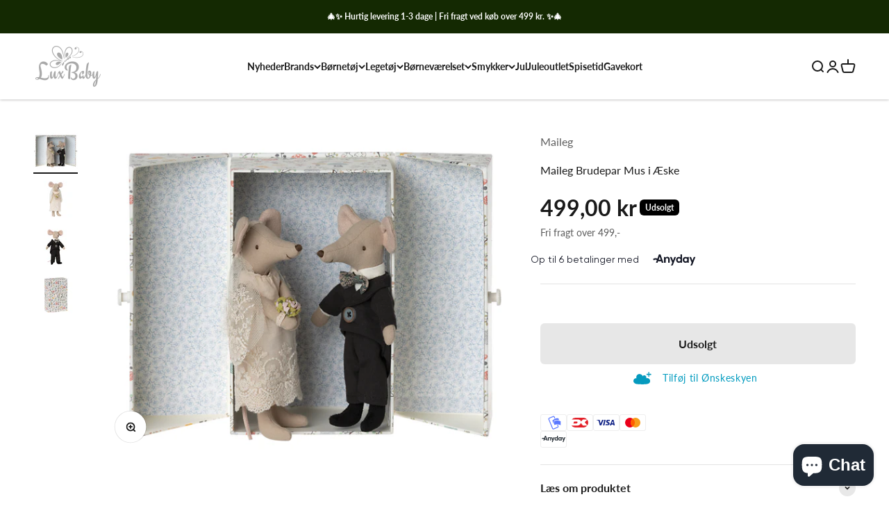

--- FILE ---
content_type: text/css
request_url: https://luxbaby.dk/cdn/shop/t/44/assets/custom.css?v=15187475015792452391730318198
body_size: 177
content:
.mega-menu__nav .link-faded{font-size:14px}.mega-menu__nav .reversed-link{background:#122a48;padding:3px 8px;font-size:16px;color:#fff;width:150px;display:block;font-weight:300}.mega-menu__nav li{line-height:17px}.mega-menu__nav .v-stack{padding-left:5px}.product-info__inventory{display:flex;justify-content:space-between}.shophelten-koeb-ksp{display:flex;justify-content:space-around}@media screen and (max-width: 699px){.shophelten-koeb-ksp .h-stack{display:inherit!important;text-align:center}.shophelten-koeb-ksp{display:block!important}}.viabill-pricetag{margin-top:10px}.badge--on-sale{color:#fff}.block-swatch{height:33px;justify-content:center}.product-info__price .text-lg{font-weight:600;font-size:32px}.linked-products .soldout{display:none}.linked-product img{margin-right:5px;height:80px;width:auto;object-fit:cover;border-radius:var(--rounded-button)}.linked-products{margin-top:10px!important;margin-bottom:30px;display:flex;flex-wrap:wrap;height:fit-content;gap:5px;align-items:center;justify-content:flex-start}.linked-product{float:left;text-align:center;border:1px solid #eee;border-radius:var(--rounded-button)}@media screen and (max-width: 767px){.linked-products{justify-content:space-around}}.linked-products .linked-product-name{font-size:10px}.linked-products .current img{border-bottom:1px solid}.linked-products .current{border-radius:var(--rounded-button);border:2px solid}.footer-description{max-width:800px;text-align:center;margin:0 auto;padding:0 20px}.footer-description p{margin-bottom:10px}.header__wrapper{padding-top:15px;padding-bottom:15px;box-shadow:0 0 4px #a6a5a5}ol,ul,menu{font-size:14px}.progress-bar{background:#eee}.mega-menu__nav{gap:150px}.h5,.prose h5:not(.h0,.h1,.h2,.h3,.h4,.h5,.h6){font-size:20px}.badge__boost_nyheder{width:45px;height:45px;-webkit-border-radius:100%;-moz-border-radius:100%;border-radius:100%;background-color:#bdacac;color:#fff;line-height:1.2;font-size:10px;display:flex;justify-content:center;align-items:center;text-transform:uppercase;font-weight:600}.shophelten-koeb-cart-drawer,.shophelten-koeb-cart-main{text-align:center}.product-gallery__media-list-wrapper{position:relative}.campaign_badge{padding:5px;border-radius:3px;font-size:14px}.campaign_product-page{position:absolute;top:10px;left:10px;z-index:1}.campaign_box{display:flex;justify-content:center;align-items:center;padding:20px;border-radius:5px;font-size:14px}.campagin_announcement-bar{display:flex;justify-content:center;align-items:center;padding:10px;font-size:var(--text-xs);font-weight:700}
/*# sourceMappingURL=/cdn/shop/t/44/assets/custom.css.map?v=15187475015792452391730318198 */


--- FILE ---
content_type: application/javascript; charset=UTF-8
request_url: https://api.clerk.io/v2/config/designs?payload=%7B%22ids%22%3A%5B203821%5D%2C%22key%22%3A%22iEKjAWzSTMNUnvf7M4RdZ4DKNuXGT248%22%2C%22visitor%22%3A%22auto%22%2C%22_%22%3A29421976%7D&callback=__clerk_cb_1
body_size: 1194
content:
__clerk_cb_1({"status":"ok","results":[{"id":203821,"html":"\u003csection-header class=\"section-header clerk-section-header\" style=\"text-align: center;\"\u003e\n \u003cdiv class=\"prose\"\u003e\n \u003ch2 class=\"h2\" reveal-on-scroll=\"true\" style=\"opacity: 1; \"\u003e\n \u003csplit-lines\u003e{{ headline }}\u003c/split-lines\u003e\n \u003c/h2\u003e\n \u003c/div\u003e\n\u003c/section-header\u003e\n\u003cul class=\"clerk-slider\"\u003e\n{% for product in products %}\n\u003cli class=\"boost-pfs-filter-product-item boost-pfs-filter-product-item-grid boost-pfs-filter-grid-width-5 boost-pfs-filter-grid-width-mb-2 boost-pfs-filter-product-item-label-type-circle clerk-product\" data-availablesizes=\"\"\u003e\n \u003cdiv class=\"boost-pfs-filter-product-item-inner clerk-product-inner\" data-id=\"{{ product.id }}\" data-page=\"1\"\u003e\n \u003cdiv class=\"boost-pfs-filter-product-item-image\"\u003e\n \u003ca href=\"{{ product.url }}\" class=\"boost-pfs-filter-product-item-image-link boost-pfs-filter-crop-image-position-none\" style=\"padding-top: 238px;\"\u003e\n \u003cimg class=\"boost-pfs-filter-product-item-main-image Image--lazyLoad lazyautosizes ls-is-cached lazyloaded\" src=\"{{ product.image }}\" alt=\"{{ product.name }}\" \u003e\n \u003c/a\u003e\n {% if product.on_sale %}\n \u003cdiv class=\"boost-pfs-filter-product-item-label\"\u003e\n \u003cspan class=\"sale boost-pfs-filter-label clerk-label-on-sale\"\u003e\n -{{ product.price | pct product.list_price }}%\n \u003c/span\u003e\n \u003c/div\u003e\n {% endif %}\n \n {% assign is_new = product.tags | list_contains 'pfs:label-Nyhed' %}\n {% if is_new %}\n \u003cdiv class=\"boost-pfs-filter-product-item-label\"\u003e\n \u003cspan class=\"tag boost-pfs-filter-label Nyhed clerk-label-news\"\u003eNyhed\u003c/span\u003e\n \u003c/div\u003e\n {% endif %}\n \u003c/div\u003e\n\n \u003cdiv class=\"boost-pfs-filter-product-bottom clerk-text-container\"\u003e\n \u003cdiv class=\"boost-pfs-filter-product-bottom-inner\" style=\"min-height: 202.422px;\"\u003e\n \n \u003cp class=\"boost-pfs-filter-product-item-vendor\"\u003e{{ product.vendor }}\u003c/p\u003e\n\n\n \u003ca href=\"{{ product.url }}#\" class=\"boost-pfs-filter-product-item-title\"\u003e{{ product.name }}\u003c/a\u003e\n {% if product.on_sale %}\n \u003cp class=\"boost-pfs-filter-product-item-price\"\u003e\u003cspan class=\"boost-pfs-filter-product-item-sale-price clerk-sale-price\"\u003e{{ product.price | money_eu }} kr\u003c/span\u003e\u003cs\u003e{{ product.list_price | money_eu }} kr\u003c/s\u003e \u003c/p\u003e\n {% else %}\n \u003cp class=\"boost-pfs-filter-product-item-price\"\u003e\u003cspan class=\"boost-pfs-filter-product-item-regular-price\"\u003e{{ product.price | money_eu }} kr\u003c/span\u003e\u003c/p\u003e\n {% endif %}\n \n {% assign simple_product = product.variant_names | list_contains 'Default Title' %}\n {% if simple_product == false %}\n \u003ch3 class=\"available_size--title\"\u003eTilgængelige størrelser\u003c/h3\u003e\n \u003cdiv class=\"available_sizes\"\u003e\n {% for variant in product.variants %}\n \u003ca href=\"{{ product.url }}?variant={{ variant }}\"\u003e{{ product.variant_names | nth loop.index | replace 'cm' '' }}\u003c/a\u003e\n {% endfor %}\n \u003c/div\u003e\n {% endif %}\n \u003c/div\u003e\n \u003c/div\u003e\n \u003c/li\u003e\n{% endfor %}\n\u003c/ul\u003e","html_mobile":"","css":".clerk-section-header {\n margin-bottom: 20px !important;\n}\n\n.clerk-section-header h2 {\n font-size: 34px;\n}\n\n\n.clerk-headline {\n text-align: center;\n}\n\n.clerk-product {\n display: inline-block !important;\n}\n\n.clerk-product-inner {\n padding: 10px !important;\n}\n\n.clerk-label-on-sale {\n background-color: #D4BED1 !important;\n}\n.clerk-label-news {\n background-color: #BDACAC !important;\n}\n\n.clerk-text-container {\n text-align: center;\n padding: 0px !important;\n}\n\n.clerk-sale-price {\n color: #222222 !important;\n}\n\n@media screen and (max-width: 768px) {\n .clerk-product {\n width: 100% !important;\n }\n}","css_mobile":"","config":"","container":"","attributes":["headline","id","image","is_new","list_contains","list_price","name","on_sale","price","products","simple_product","tags","url","variant","variant_names","variants","vendor"]}]});

--- FILE ---
content_type: application/javascript; charset=UTF-8
request_url: https://api.clerk.io/v2/config/load?payload=%7B%22mode%22%3A%22live%22%2C%22key%22%3A%22iEKjAWzSTMNUnvf7M4RdZ4DKNuXGT248%22%2C%22visitor%22%3A%22auto%22%2C%22_%22%3A29421976%7D&callback=__clerk_cb_0
body_size: 620
content:
__clerk_cb_0({"status":"ok","results":{"contents":{"404-page-visitor-recommendations":{"api":"recommendations/popular","template_id":157887,"args":{"labels":["404 Page / Visitor Recommendations"],"limit":8},"facets_data":{},"injection_data":{}},"category-page-popular":{"api":"recommendations/category/popular","template_id":157887,"args":{"labels":["Category Page / Popular"],"limit":12},"facets_data":{},"injection_data":{}},"home-page-popular":{"api":"recommendations/popular","template_id":203821,"args":{"labels":["Home Page / Popular"],"limit":12},"facets_data":{},"injection_data":{}},"home-page-trending":{"api":"recommendations/trending","template_id":203821,"args":{"labels":["Home Page / Trending"],"limit":12},"facets_data":{},"injection_data":{}},"home-page-visitor-complementary":{"api":"recommendations/visitor/complementary","template_id":203821,"args":{"labels":["Home Page / Visitor Complementary"],"limit":12},"facets_data":{},"injection_data":{}},"live-search":{"api":"search/predictive","template_id":157885,"args":{"labels":["Live Search"],"limit":6},"facets_data":{},"injection_data":{}},"no-search-results-visitor-complementary":{"api":"recommendations/popular","template_id":157887,"args":{"labels":["No Search Results / Visitor Complementary"],"limit":8},"facets_data":{},"injection_data":{}},"power-step-others-also-bought":{"api":"recommendations/complementary","template_id":157887,"args":{"labels":["Add-To-Basket / Others Also Bought"],"limit":12},"facets_data":{},"injection_data":{}},"power-step-popular":{"api":"recommendations/popular","template_id":157887,"args":{"labels":["Add-To-Basket / Popular"],"limit":12},"facets_data":{},"injection_data":{}},"power-step-popular-on-sale":{"api":"recommendations/popular","template_id":157887,"args":{"filter":"on_sale = true","labels":["Add-To-Basket / Best Offers Currently On Sale"],"limit":12},"facets_data":{},"injection_data":{}},"power-step-visitor-complementary":{"api":"recommendations/visitor/complementary","template_id":157887,"args":{"labels":["Add-To-Basket / Visitor Complementary"],"limit":12},"facets_data":{},"injection_data":{}},"product-page-alternatives":{"api":"recommendations/substituting","template_id":203821,"args":{"labels":["Product Page / Alternatives"],"limit":12},"facets_data":{},"injection_data":{}},"product-page-others-also-bought":{"api":"recommendations/complementary","template_id":203821,"args":{"labels":["Product Page / Others Also Bought"],"limit":12},"facets_data":{},"injection_data":{}},"product-page-out-of-stock-keywords":{"api":"recommendations/keywords","template_id":157887,"args":{"labels":["Product Page / Out-Of-Stock Keywords"],"limit":8},"facets_data":{},"injection_data":{}},"search-page":{"api":"search/search","template_id":161014,"args":{"labels":["Search Page"],"limit":40},"facets_data":{},"injection_data":{}}},"formatters":[],"store_settings":{"use_new_carousel":false,"observe_dom":false,"id_types":{"product":"int","sale":"int","category":"int","customer":"int"}}}});

--- FILE ---
content_type: application/javascript
request_url: https://api.clerk.io/v2/recommendations/complementary?payload=%7B%22products%22%3A%5B8480616546639%5D%2C%22exclude-from%22%3A%22%23clerk1%22%2C%22clerk-content-id%22%3A2%2C%22no_design%22%3Atrue%2C%22template%22%3A%22product-page-others-also-bought%22%2C%22exclude%22%3A%5B15360639500623%2C9447638270287%2C15401156804943%2C15401199993167%2C15499241095503%2C15792409117007%2C15712362201423%2C15696919167311%2C15815504560463%2C15696916054351%2C9447768523087%2C15792404562255%5D%2C%22key%22%3A%22iEKjAWzSTMNUnvf7M4RdZ4DKNuXGT248%22%2C%22visitor%22%3A%22auto%22%2C%22_%22%3A1765318548%7D&callback=__clerk_cb_3
body_size: 2026
content:
__clerk_cb_3({"status":"ok","result":[15401215852879,15786738975055,15786741367119,7972617683201,15755296440655,15707967390031,15755315151183,15755538563407,15401132196175,15755330912591,15098459291983,15728517251407],"product_data":[{"id":15401215852879,"image":"https://cdn.shopify.com/s/files/1/0027/9822/3458/files/NAME-IT_NOOS2025_4736308_13198040_540x540.jpg?v=1748889149","list_price":79.95,"name":"Name It Kab Leggings Noos - Elderberry Melange","on_sale":true,"price":63.96,"tags":["baby","babydragt","babypige","barselsgave","bukser","dreng","gave","heldragter","newborn","noos","nyf\u00f8dt","pants","underdele"],"url":"/products/name-it-kab-leggings-noos-elderberry","variant_names":["50 cm","56 cm","62 cm","68 cm","74 cm","80 cm","86 cm","92 cm","98 cm","104 cm","110 cm","116 cm"],"variants":[55230360551759,55230360584527,55230360617295,55230360650063,55230360682831,55230360715599,55230360748367,55230360781135,55230360813903,55230360846671,55230360879439,55230360912207],"vendor":"Name it"},{"id":15786738975055,"image":"https://cdn.shopify.com/s/files/1/0027/9822/3458/files/NAME-IT_Autumnwinter_5038562_13257730_540x540.jpg?v=1763287632","list_price":89.95,"name":"Name It Stella Legging - Baby'S Breath","on_sale":true,"price":71.96,"tags":["baby","babypige","barselsgave","kampagne_valentine","leggings","nyf\u00f8dt","pige","piget\u00f8j","underdele"],"url":"/products/name-it-stella-legging-babys-breath","variant_names":["74 cm"],"variants":["56432457482575"],"vendor":"Name It"},{"id":15786741367119,"image":"https://cdn.shopify.com/s/files/1/0027/9822/3458/files/NAME-IT_Autumnwinter_5038561_13257729_540x540.jpg?v=1763287805","list_price":119.95,"name":"Name It Stella LS Body - Baby'S Breath","on_sale":true,"price":95.96,"tags":["baby","babypige","barselsgave","kampagne_valentine","nyf\u00f8dt","overdele","pige","piget\u00f8j"],"url":"/products/name-it-stella-ls-body-babys-breath","variant_names":["50 cm","74 cm"],"variants":["56432468164943","56432468296015"],"vendor":"Name It"},{"id":7972617683201,"image":"https://cdn.shopify.com/s/files/1/0027/9822/3458/products/Kollektionsbillede_540x540.jpg?v=1678791708","name":"That\u00b4s Mine Miko Skum Bokse - Multi","on_sale":false,"price":299.95,"tags":["_ikkenedsat","aktivitetsleget\u00f8j","barn","dreng","julegave-inspiration","kampagne_valentine","leget\u00f8j","off_sale","pige","skumfigurer","skumleget\u00f8j"],"url":"/products/that-s-mine-miko-skum-bokse-multi","variant_names":["Default Title"],"variants":["43765113716993"],"vendor":"that's mine"},{"id":15755296440655,"image":"https://cdn.shopify.com/s/files/1/0027/9822/3458/files/NAME-IT_NOOS2025_4976135_13198040_540x540.jpg?v=1762267041","list_price":79.95,"name":"Name It Kab Leggings Noos - Toasted Coconut Melange","on_sale":true,"price":63.96,"tags":["baby","babydragt","babydreng","barselsgave","bukser","dreng","farve_Bering Sea","gave","heldragter","newborn","noos","nyf\u00f8dt","pants","underdele"],"url":"/products/name-it-kab-leggings-noos-toasted-coconut-melange","variant_names":["50 cm","56 cm","62 cm","68 cm","74 cm","80 cm","86 cm","92 cm","98 cm","104 cm","110 cm","116 cm"],"variants":[56339807600975,56339807633743,56339807666511,56339807699279,56339807732047,56339807764815,56339807797583,56339807830351,56339807863119,56339807895887,56339807928655,56339807961423],"vendor":"Name it"},{"id":15707967390031,"image":"https://cdn.shopify.com/s/files/1/0027/9822/3458/files/nameit-bella-jeans-stjerner-mini-pige_540x540.jpg?v=1721195565","list_price":219.95,"name":"Name It Bella Mom Jeans - Medium Grey Denim","on_sale":true,"price":153.97,"tags":["baby","babypige","barselsgave","bukser","cowboybukser","farve_Medium Grey Denim","jakker","nyf\u00f8dt","pants","pige","piget\u00f8j","underdele"],"url":"/products/name-it-bella-mom-jeans-medium-grey-denim-2","variant_names":["80 cm","86 cm","92 cm","98 cm","104 cm","110 cm","116 cm","122 cm"],"variants":[56189177790799,56189177823567,56189177856335,56189177889103,56189177921871,56189177954639,56189177987407,56189178020175],"vendor":"Name It"},{"id":15755315151183,"image":"https://cdn.shopify.com/s/files/1/0027/9822/3458/files/NAME-IT_Springsummer_4976137_13198041_540x540.jpg?v=1762267202","list_price":99.95,"name":"Name It Kab Body Noos - Toasted Coconut Melange","on_sale":true,"price":79.96,"tags":["baby","babydragt","babydreng","barselsgave","Body","bukser","dreng","gave","heldragter","newborn","noos","nyf\u00f8dt","overdele"],"url":"/products/name-it-kab-body-noos-toasted-coconut-melange","variant_names":["50 cm","56 cm","62 cm","68 cm","74 cm","80 cm","86 cm","92 cm"],"variants":[56339833651535,56339833684303,56339833717071,56339833749839,56339833782607,56339833815375,56339833848143,56339833880911],"vendor":"Name it"},{"id":15755538563407,"image":"https://cdn.shopify.com/s/files/1/0027/9822/3458/files/NAME-IT_Springsummer_4976133_13198040_540x540.jpg?v=1762269231","list_price":79.95,"name":"Name It Kab Leggings Noos - Lavender Gray","on_sale":true,"price":63.96,"tags":["baby","babydragt","babypige","barselsgave","bukser","dreng","gave","heldragter","newborn","noos","nyf\u00f8dt","pants","underdele"],"url":"/products/name-it-kab-leggings-noos-lavender-gray","variant_names":["50 cm","56 cm","62 cm","68 cm","74 cm","80 cm","86 cm","92 cm","98 cm","104 cm","110 cm","116 cm"],"variants":[56340184236367,56340184269135,56340184301903,56340184334671,56340184367439,56340184400207,56340184432975,56340184465743,56340184498511,56340184531279,56340184564047,56340184596815],"vendor":"Name it"},{"id":15401132196175,"image":"https://cdn.shopify.com/s/files/1/0027/9822/3458/files/NAME-IT_Springsummer_4855473_13198041_540x540.jpg?v=1748886478","list_price":99.95,"name":"Name It Kab Body Noos - Delicioso Melange","on_sale":true,"price":79.96,"tags":["baby","babydragt","babydreng","barselsgave","Body","bukser","dreng","gave","heldragter","newborn","noos","nyf\u00f8dt","overdele"],"url":"/products/name-it-kab-body-noos-delicioso","variant_names":["50 cm","56 cm","62 cm","74 cm","86 cm"],"variants":["55230153392463","55230153425231","55230153457999","55230153523535","55230153589071"],"vendor":"Name it"},{"id":15755330912591,"image":"https://cdn.shopify.com/s/files/1/0027/9822/3458/files/NAME-IT_NOOS2025_4976134_13198040_540x540.jpg?v=1762267404","list_price":79.95,"name":"Name It Kab Leggings Noos - Vintage Indigo Melange","on_sale":true,"price":63.96,"tags":["baby","babydragt","babydreng","barselsgave","bukser","dreng","farve_Bering Sea","gave","heldragter","newborn","noos","nyf\u00f8dt","pants","underdele"],"url":"/products/name-it-kab-leggings-noos-vintage-indigo-melange","variant_names":["50 cm","56 cm","62 cm","68 cm","74 cm","80 cm","86 cm","92 cm","98 cm","104 cm","110 cm","116 cm"],"variants":[56339861176655,56339861209423,56339861242191,56339861274959,56339861307727,56339861340495,56339861373263,56339861406031,56339861438799,56339861471567,56339861504335,56339861537103],"vendor":"Name it"},{"id":15098459291983,"image":"https://cdn.shopify.com/s/files/1/0027/9822/3458/files/NAME-IT_NOOS2025_3852748_13198041_540x540.jpg?v=1737727620","list_price":99.95,"name":"Name It Kab Body Noos - Peyote Melange","on_sale":true,"price":79.96,"tags":["baby","babydragt","babydreng","barselsgave","Body","bukser","dreng","farve_Peyote Melange","gave","heldragter","newborn","noos","nyf\u00f8dt","overdele"],"url":"/products/name-it-kab-body-noos-peyote-melange-1","variant_names":["50 cm","56 cm","62 cm","68 cm","74 cm","80 cm","86 cm","92 cm"],"variants":[54291086836047,54291086868815,54291086901583,54291086934351,54291086967119,54291086999887,54291087032655,54291087065423],"vendor":"Name it"},{"id":15728517251407,"image":"https://cdn.shopify.com/s/files/1/0027/9822/3458/files/Lil_-Atelier_FallWinter2026_4882122_13249912_540x540.jpg?v=1761579309","list_price":139.95,"name":"Lil Atelier Limia Nob Loose Pants - Turtledove/Sepia Tint","on_sale":true,"price":104.96,"tags":["babydreng","buks","bukser","b\u00f8rnet\u00f8j","dreng","drenget\u00f8j","farve_hvid","kampagne_valentine","pants","underdele"],"url":"/products/lil-atelier-limia-nob-loose-pants-turtledove-sepia-tint","variant_names":["56 cm","62 cm","68 cm","74 cm","80 cm","86 cm"],"variants":[56257483833679,56257483866447,56257483899215,56257483931983,56257483964751,56257483997519],"vendor":"Lil Atelier"}],"content_data":{"headline":"Andre k\u00f8bte ogs\u00e5","variant":""}});

--- FILE ---
content_type: text/javascript
request_url: https://luxbaby.dk/cdn/shop/t/44/assets/vendor.min.js?v=136053555471622566971730318198
body_size: 19974
content:
var _i=Object.create;var Le=Object.defineProperty;var Ni=Object.getOwnPropertyDescriptor;var Ci=Object.getOwnPropertyNames;var Mi=Object.getPrototypeOf,Ri=Object.prototype.hasOwnProperty;var zi=(e,t)=>()=>(t||e((t={exports:{}}).exports,t),t.exports),ki=(e,t)=>{for(var r in t)Le(e,r,{get:t[r],enumerable:!0})},ji=(e,t,r,i)=>{if(t&&typeof t=="object"||typeof t=="function")for(let n of Ci(t))!Ri.call(e,n)&&n!==r&&Le(e,n,{get:()=>t[n],enumerable:!(i=Ni(t,n))||i.enumerable});return e};var Wi=(e,t,r)=>(r=e!=null?_i(Mi(e)):{},ji(t||!e||!e.__esModule?Le(r,"default",{value:e,enumerable:!0}):r,e));var Mr=zi(()=>{(function(){"use strict";var e=function(d,a){var h=function(A){for(var S=0,C=A.length;S<C;S++)w(A[S])},w=function(A){var S=A.target,C=A.attributeName,k=A.oldValue;S.attributeChangedCallback(C,k,S.getAttribute(C))};return function(E,A){var S=E.constructor.observedAttributes;return S&&d(A).then(function(){new a(h).observe(E,{attributes:!0,attributeOldValue:!0,attributeFilter:S});for(var C=0,k=S.length;C<k;C++)E.hasAttribute(S[C])&&w({target:E,attributeName:S[C],oldValue:null})}),E}};function t(d,a){if(d){if(typeof d=="string")return r(d,a);var h=Object.prototype.toString.call(d).slice(8,-1);if(h==="Object"&&d.constructor&&(h=d.constructor.name),h==="Map"||h==="Set")return Array.from(d);if(h==="Arguments"||/^(?:Ui|I)nt(?:8|16|32)(?:Clamped)?Array$/.test(h))return r(d,a)}}function r(d,a){(a==null||a>d.length)&&(a=d.length);for(var h=0,w=new Array(a);h<a;h++)w[h]=d[h];return w}function i(d,a){var h=typeof Symbol<"u"&&d[Symbol.iterator]||d["@@iterator"];if(!h){if(Array.isArray(d)||(h=t(d))||a&&d&&typeof d.length=="number"){h&&(d=h);var w=0,E=function(){};return{s:E,n:function(){return w>=d.length?{done:!0}:{done:!1,value:d[w++]}},e:function(k){throw k},f:E}}throw new TypeError(`Invalid attempt to iterate non-iterable instance.
In order to be iterable, non-array objects must have a [Symbol.iterator]() method.`)}var A=!0,S=!1,C;return{s:function(){h=h.call(d)},n:function(){var k=h.next();return A=k.done,k},e:function(k){S=!0,C=k},f:function(){try{!A&&h.return!=null&&h.return()}finally{if(S)throw C}}}}var n=!0,o=!1,s="querySelectorAll",c=function(a){var h=arguments.length>1&&arguments[1]!==void 0?arguments[1]:document,w=arguments.length>2&&arguments[2]!==void 0?arguments[2]:MutationObserver,E=arguments.length>3&&arguments[3]!==void 0?arguments[3]:["*"],A=function k(st,at,q,O,M,j){var X=i(st),xt;try{for(X.s();!(xt=X.n()).done;){var $=xt.value;(j||s in $)&&(M?q.has($)||(q.add($),O.delete($),a($,M)):O.has($)||(O.add($),q.delete($),a($,M)),j||k($[s](at),at,q,O,M,n))}}catch(Ie){X.e(Ie)}finally{X.f()}},S=new w(function(k){if(E.length){var st=E.join(","),at=new Set,q=new Set,O=i(k),M;try{for(O.s();!(M=O.n()).done;){var j=M.value,X=j.addedNodes,xt=j.removedNodes;A(xt,st,at,q,o,o),A(X,st,at,q,n,o)}}catch($){O.e($)}finally{O.f()}}}),C=S.observe;return(S.observe=function(k){return C.call(S,k,{subtree:n,childList:n})})(h),S},p="querySelectorAll",f=self,b=f.document,v=f.Element,g=f.MutationObserver,I=f.Set,V=f.WeakMap,N=function(a){return p in a},_=[].filter,H=function(d){var a=new V,h=function(O){for(var M=0,j=O.length;M<j;M++)a.delete(O[M])},w=function(){for(var O=st.takeRecords(),M=0,j=O.length;M<j;M++)S(_.call(O[M].removedNodes,N),!1),S(_.call(O[M].addedNodes,N),!0)},E=function(O){return O.matches||O.webkitMatchesSelector||O.msMatchesSelector},A=function(O,M){var j;if(M)for(var X,xt=E(O),$=0,Ie=C.length;$<Ie;$++)xt.call(O,X=C[$])&&(a.has(O)||a.set(O,new I),j=a.get(O),j.has(X)||(j.add(X),d.handle(O,M,X)));else a.has(O)&&(j=a.get(O),a.delete(O),j.forEach(function(Fi){d.handle(O,M,Fi)}))},S=function(O){for(var M=arguments.length>1&&arguments[1]!==void 0?arguments[1]:!0,j=0,X=O.length;j<X;j++)A(O[j],M)},C=d.query,k=d.root||b,st=c(A,k,g,C),at=v.prototype.attachShadow;return at&&(v.prototype.attachShadow=function(q){var O=at.call(this,q);return st.observe(O),O}),C.length&&S(k[p](C)),{drop:h,flush:w,observer:st,parse:S}},D=self,P=D.document,F=D.Map,U=D.MutationObserver,x=D.Object,u=D.Set,l=D.WeakMap,m=D.Element,y=D.HTMLElement,T=D.Node,L=D.Error,R=D.TypeError,G=D.Reflect,Z=x.defineProperty,J=x.keys,pt=x.getOwnPropertyNames,mt=x.setPrototypeOf,rt=!self.customElements,Et=function(a){for(var h=J(a),w=[],E=h.length,A=0;A<E;A++)w[A]=a[h[A]],delete a[h[A]];return function(){for(var S=0;S<E;S++)a[h[S]]=w[S]}};if(rt){var we=function(){var a=this.constructor;if(!Ee.has(a))throw new R("Illegal constructor");var h=Ee.get(a);if(Kt)return nr(Kt,h);var w=er.call(P,h);return nr(mt(w,a.prototype),h)},er=P.createElement,Ee=new F,$t=new F,rr=new F,Tt=new F,ir=[],gi=function(a,h,w){var E=rr.get(w);if(h&&!E.isPrototypeOf(a)){var A=Et(a);Kt=mt(a,E);try{new E.constructor}finally{Kt=null,A()}}var S="".concat(h?"":"dis","connectedCallback");S in E&&a[S]()},yi=H({query:ir,handle:gi}),bi=yi.parse,Kt=null,xe=function(a){if(!$t.has(a)){var h,w=new Promise(function(E){h=E});$t.set(a,{$:w,_:h})}return $t.get(a).$},nr=e(xe,U);self.customElements={define:function(a,h){if(Tt.has(a))throw new L('the name "'.concat(a,'" has already been used with this registry'));Ee.set(h,a),rr.set(a,h.prototype),Tt.set(a,h),ir.push(a),xe(a).then(function(){bi(P.querySelectorAll(a))}),$t.get(a)._(h)},get:function(a){return Tt.get(a)},whenDefined:xe},Z(we.prototype=y.prototype,"constructor",{value:we}),self.HTMLElement=we,P.createElement=function(d,a){var h=a&&a.is,w=h?Tt.get(h):Tt.get(d);return w?new w:er.call(P,d)},"isConnected"in T.prototype||Z(T.prototype,"isConnected",{configurable:!0,get:function(){return!(this.ownerDocument.compareDocumentPosition(this)&this.DOCUMENT_POSITION_DISCONNECTED)}})}else if(rt=!self.customElements.get("extends-li"),rt)try{var or=function d(){return self.Reflect.construct(HTMLLIElement,[],d)};or.prototype=HTMLLIElement.prototype;var sr="extends-li";self.customElements.define("extends-li",or,{extends:"li"}),rt=P.createElement("li",{is:sr}).outerHTML.indexOf(sr)<0;var ar=self.customElements,wi=ar.get,Ei=ar.whenDefined;self.customElements.whenDefined=function(d){var a=this;return Ei.call(this,d).then(function(h){return h||wi.call(a,d)})}}catch{}if(rt){var lr=function(a){var h=Se.get(a);hr(h.querySelectorAll(this),a.isConnected)},tt=self.customElements,cr=P.createElement,xi=tt.define,Si=tt.get,Oi=tt.upgrade,Ti=G||{construct:function(a){return a.call(this)}},Ai=Ti.construct,Se=new l,Oe=new u,Ut=new F,qt=new F,ur=new F,Gt=new F,fr=[],Zt=[],dr=function(a){return Gt.get(a)||Si.call(tt,a)},Ii=function(a,h,w){var E=ur.get(w);if(h&&!E.isPrototypeOf(a)){var A=Et(a);Xt=mt(a,E);try{new E.constructor}finally{Xt=null,A()}}var S="".concat(h?"":"dis","connectedCallback");S in E&&a[S]()},Li=H({query:Zt,handle:Ii}),hr=Li.parse,Pi=H({query:fr,handle:function(a,h){Se.has(a)&&(h?Oe.add(a):Oe.delete(a),Zt.length&&lr.call(Zt,a))}}),Di=Pi.parse,pr=m.prototype.attachShadow;pr&&(m.prototype.attachShadow=function(d){var a=pr.call(this,d);return Se.set(this,a),a});var Te=function(a){if(!qt.has(a)){var h,w=new Promise(function(E){h=E});qt.set(a,{$:w,_:h})}return qt.get(a).$},Ae=e(Te,U),Xt=null;pt(self).filter(function(d){return/^HTML.*Element$/.test(d)}).forEach(function(d){var a=self[d];function h(){var w=this.constructor;if(!Ut.has(w))throw new R("Illegal constructor");var E=Ut.get(w),A=E.is,S=E.tag;if(A){if(Xt)return Ae(Xt,A);var C=cr.call(P,S);return C.setAttribute("is",A),Ae(mt(C,w.prototype),A)}else return Ai.call(this,a,[],w)}Z(h.prototype=a.prototype,"constructor",{value:h}),Z(self,d,{value:h})}),P.createElement=function(d,a){var h=a&&a.is;if(h){var w=Gt.get(h);if(w&&Ut.get(w).tag===d)return new w}var E=cr.call(P,d);return h&&E.setAttribute("is",h),E},tt.get=dr,tt.whenDefined=Te,tt.upgrade=function(d){var a=d.getAttribute("is");if(a){var h=Gt.get(a);if(h){Ae(mt(d,h.prototype),a);return}}Oi.call(tt,d)},tt.define=function(d,a,h){if(dr(d))throw new L("'".concat(d,"' has already been defined as a custom element"));var w,E=h&&h.extends;Ut.set(a,E?{is:d,tag:E}:{is:"",tag:d}),E?(w="".concat(E,'[is="').concat(d,'"]'),ur.set(w,a.prototype),Gt.set(d,a),Zt.push(w)):(xi.apply(tt,arguments),fr.push(w=d)),Te(d).then(function(){E?(hr(P.querySelectorAll(w)),Oe.forEach(lr,[w])):Di(P.querySelectorAll(w))}),qt.get(d)._(a)}}})()});var At,Fe,mr=new Set,Pe=document.createElement("link"),Vi=Pe.relList&&Pe.relList.supports&&Pe.relList.supports("prefetch")&&window.IntersectionObserver&&"isIntersecting"in IntersectionObserverEntry.prototype,Hi="instantAllowQueryString"in document.body.dataset,Bi="instantAllowExternalLinks"in document.body.dataset,$i="instantWhitelist"in document.body.dataset,vr="instantMousedownShortcut"in document.body.dataset,gr=1111,yr=65,br=!1,wr=!1,De=!1;if("instantIntensity"in document.body.dataset){let e=document.body.dataset.instantIntensity;if(e.substr(0,9)=="mousedown")br=!0,e=="mousedown-only"&&(wr=!0);else if(e.substr(0,8)=="viewport")navigator.connection&&(navigator.connection.saveData||navigator.connection.effectiveType&&navigator.connection.effectiveType.includes("2g"))||(e=="viewport"?document.documentElement.clientWidth*document.documentElement.clientHeight<45e4&&(De=!0):e=="viewport-all"&&(De=!0));else{let t=parseInt(e);isNaN(t)||(yr=t)}}if(Vi){let e={capture:!0,passive:!0};if(wr||document.addEventListener("touchstart",Ki,e),br?vr||document.addEventListener("mousedown",qi,e):document.addEventListener("mouseover",Ui,e),vr&&document.addEventListener("mousedown",Zi,e),De){let t;window.requestIdleCallback?t=r=>{requestIdleCallback(r,{timeout:1500})}:t=r=>{r()},t(()=>{let r=new IntersectionObserver(i=>{i.forEach(n=>{if(n.isIntersecting){let o=n.target;r.unobserve(o),Qt(o.href)}})});document.querySelectorAll("a").forEach(i=>{Yt(i)&&r.observe(i)})})}}function Ki(e){Fe=performance.now();let t=e.target.closest("a");Yt(t)&&Qt(t.href)}function Ui(e){if(performance.now()-Fe<gr||!("closest"in e.target))return;let t=e.target.closest("a");Yt(t)&&(t.addEventListener("mouseout",Gi,{passive:!0}),At=setTimeout(()=>{Qt(t.href),At=void 0},yr))}function qi(e){let t=e.target.closest("a");Yt(t)&&Qt(t.href)}function Gi(e){e.relatedTarget&&e.target.closest("a")==e.relatedTarget.closest("a")||At&&(clearTimeout(At),At=void 0)}function Zi(e){if(performance.now()-Fe<gr)return;let t=e.target.closest("a");if(e.which>1||e.metaKey||e.ctrlKey||!t)return;t.addEventListener("click",function(i){i.detail!=1337&&i.preventDefault()},{capture:!0,passive:!1,once:!0});let r=new MouseEvent("click",{view:window,bubbles:!0,cancelable:!1,detail:1337});t.dispatchEvent(r)}function Yt(e){if(!(!e||!e.href)&&!($i&&!("instant"in e.dataset))&&!(!Bi&&e.origin!=location.origin&&!("instant"in e.dataset))&&["http:","https:"].includes(e.protocol)&&!(e.protocol=="http:"&&location.protocol=="https:")&&!(!Hi&&e.search&&!("instant"in e.dataset))&&!(e.hash&&e.pathname+e.search==location.pathname+location.search)&&!("noInstant"in e.dataset))return!0}function Qt(e){if(mr.has(e))return;let t=document.createElement("link");t.rel="prefetch",t.href=e,document.head.appendChild(t),mr.add(e)}var Ce={};ki(Ce,{createFocusTrap:()=>bn});var xr=["input:not([inert])","select:not([inert])","textarea:not([inert])","a[href]:not([inert])","button:not([inert])","[tabindex]:not(slot):not([inert])","audio[controls]:not([inert])","video[controls]:not([inert])",'[contenteditable]:not([contenteditable="false"]):not([inert])',"details>summary:first-of-type:not([inert])","details:not([inert])"],Jt=xr.join(","),Sr=typeof Element>"u",vt=Sr?function(){}:Element.prototype.matches||Element.prototype.msMatchesSelector||Element.prototype.webkitMatchesSelector,te=!Sr&&Element.prototype.getRootNode?function(e){var t;return e==null||(t=e.getRootNode)===null||t===void 0?void 0:t.call(e)}:function(e){return e?.ownerDocument},ee=function e(t,r){var i;r===void 0&&(r=!0);var n=t==null||(i=t.getAttribute)===null||i===void 0?void 0:i.call(t,"inert"),o=n===""||n==="true",s=o||r&&t&&e(t.parentNode);return s},Xi=function(t){var r,i=t==null||(r=t.getAttribute)===null||r===void 0?void 0:r.call(t,"contenteditable");return i===""||i==="true"},Or=function(t,r,i){if(ee(t))return[];var n=Array.prototype.slice.apply(t.querySelectorAll(Jt));return r&&vt.call(t,Jt)&&n.unshift(t),n=n.filter(i),n},Tr=function e(t,r,i){for(var n=[],o=Array.from(t);o.length;){var s=o.shift();if(!ee(s,!1))if(s.tagName==="SLOT"){var c=s.assignedElements(),p=c.length?c:s.children,f=e(p,!0,i);i.flatten?n.push.apply(n,f):n.push({scopeParent:s,candidates:f})}else{var b=vt.call(s,Jt);b&&i.filter(s)&&(r||!t.includes(s))&&n.push(s);var v=s.shadowRoot||typeof i.getShadowRoot=="function"&&i.getShadowRoot(s),g=!ee(v,!1)&&(!i.shadowRootFilter||i.shadowRootFilter(s));if(v&&g){var I=e(v===!0?s.children:v.children,!0,i);i.flatten?n.push.apply(n,I):n.push({scopeParent:s,candidates:I})}else o.unshift.apply(o,s.children)}}return n},Ar=function(t,r){return t.tabIndex<0&&(r||/^(AUDIO|VIDEO|DETAILS)$/.test(t.tagName)||Xi(t))&&isNaN(parseInt(t.getAttribute("tabindex"),10))?0:t.tabIndex},Yi=function(t,r){return t.tabIndex===r.tabIndex?t.documentOrder-r.documentOrder:t.tabIndex-r.tabIndex},Ir=function(t){return t.tagName==="INPUT"},Qi=function(t){return Ir(t)&&t.type==="hidden"},Ji=function(t){var r=t.tagName==="DETAILS"&&Array.prototype.slice.apply(t.children).some(function(i){return i.tagName==="SUMMARY"});return r},tn=function(t,r){for(var i=0;i<t.length;i++)if(t[i].checked&&t[i].form===r)return t[i]},en=function(t){if(!t.name)return!0;var r=t.form||te(t),i=function(c){return r.querySelectorAll('input[type="radio"][name="'+c+'"]')},n;if(typeof window<"u"&&typeof window.CSS<"u"&&typeof window.CSS.escape=="function")n=i(window.CSS.escape(t.name));else try{n=i(t.name)}catch(s){return console.error("Looks like you have a radio button with a name attribute containing invalid CSS selector characters and need the CSS.escape polyfill: %s",s.message),!1}var o=tn(n,t.form);return!o||o===t},rn=function(t){return Ir(t)&&t.type==="radio"},nn=function(t){return rn(t)&&!en(t)},on=function(t){var r,i=t&&te(t),n=(r=i)===null||r===void 0?void 0:r.host,o=!1;if(i&&i!==t){var s,c,p;for(o=!!((s=n)!==null&&s!==void 0&&(c=s.ownerDocument)!==null&&c!==void 0&&c.contains(n)||t!=null&&(p=t.ownerDocument)!==null&&p!==void 0&&p.contains(t));!o&&n;){var f,b,v;i=te(n),n=(f=i)===null||f===void 0?void 0:f.host,o=!!((b=n)!==null&&b!==void 0&&(v=b.ownerDocument)!==null&&v!==void 0&&v.contains(n))}}return o},Er=function(t){var r=t.getBoundingClientRect(),i=r.width,n=r.height;return i===0&&n===0},sn=function(t,r){var i=r.displayCheck,n=r.getShadowRoot;if(getComputedStyle(t).visibility==="hidden")return!0;var o=vt.call(t,"details>summary:first-of-type"),s=o?t.parentElement:t;if(vt.call(s,"details:not([open]) *"))return!0;if(!i||i==="full"||i==="legacy-full"){if(typeof n=="function"){for(var c=t;t;){var p=t.parentElement,f=te(t);if(p&&!p.shadowRoot&&n(p)===!0)return Er(t);t.assignedSlot?t=t.assignedSlot:!p&&f!==t.ownerDocument?t=f.host:t=p}t=c}if(on(t))return!t.getClientRects().length;if(i!=="legacy-full")return!0}else if(i==="non-zero-area")return Er(t);return!1},an=function(t){if(/^(INPUT|BUTTON|SELECT|TEXTAREA)$/.test(t.tagName))for(var r=t.parentElement;r;){if(r.tagName==="FIELDSET"&&r.disabled){for(var i=0;i<r.children.length;i++){var n=r.children.item(i);if(n.tagName==="LEGEND")return vt.call(r,"fieldset[disabled] *")?!0:!n.contains(t)}return!0}r=r.parentElement}return!1},re=function(t,r){return!(r.disabled||ee(r)||Qi(r)||sn(r,t)||Ji(r)||an(r))},_e=function(t,r){return!(nn(r)||Ar(r)<0||!re(t,r))},ln=function(t){var r=parseInt(t.getAttribute("tabindex"),10);return!!(isNaN(r)||r>=0)},cn=function e(t){var r=[],i=[];return t.forEach(function(n,o){var s=!!n.scopeParent,c=s?n.scopeParent:n,p=Ar(c,s),f=s?e(n.candidates):c;p===0?s?r.push.apply(r,f):r.push(c):i.push({documentOrder:o,tabIndex:p,item:n,isScope:s,content:f})}),i.sort(Yi).reduce(function(n,o){return o.isScope?n.push.apply(n,o.content):n.push(o.content),n},[]).concat(r)},Lr=function(t,r){r=r||{};var i;return r.getShadowRoot?i=Tr([t],r.includeContainer,{filter:_e.bind(null,r),flatten:!1,getShadowRoot:r.getShadowRoot,shadowRootFilter:ln}):i=Or(t,r.includeContainer,_e.bind(null,r)),cn(i)},Pr=function(t,r){r=r||{};var i;return r.getShadowRoot?i=Tr([t],r.includeContainer,{filter:re.bind(null,r),flatten:!0,getShadowRoot:r.getShadowRoot}):i=Or(t,r.includeContainer,re.bind(null,r)),i},It=function(t,r){if(r=r||{},!t)throw new Error("No node provided");return vt.call(t,Jt)===!1?!1:_e(r,t)},un=xr.concat("iframe").join(","),Ne=function(t,r){if(r=r||{},!t)throw new Error("No node provided");return vt.call(t,un)===!1?!1:re(r,t)};function Dr(e,t){var r=Object.keys(e);if(Object.getOwnPropertySymbols){var i=Object.getOwnPropertySymbols(e);t&&(i=i.filter(function(n){return Object.getOwnPropertyDescriptor(e,n).enumerable})),r.push.apply(r,i)}return r}function Fr(e){for(var t=1;t<arguments.length;t++){var r=arguments[t]!=null?arguments[t]:{};t%2?Dr(Object(r),!0).forEach(function(i){fn(e,i,r[i])}):Object.getOwnPropertyDescriptors?Object.defineProperties(e,Object.getOwnPropertyDescriptors(r)):Dr(Object(r)).forEach(function(i){Object.defineProperty(e,i,Object.getOwnPropertyDescriptor(r,i))})}return e}function fn(e,t,r){return t=hn(t),t in e?Object.defineProperty(e,t,{value:r,enumerable:!0,configurable:!0,writable:!0}):e[t]=r,e}function dn(e,t){if(typeof e!="object"||e===null)return e;var r=e[Symbol.toPrimitive];if(r!==void 0){var i=r.call(e,t||"default");if(typeof i!="object")return i;throw new TypeError("@@toPrimitive must return a primitive value.")}return(t==="string"?String:Number)(e)}function hn(e){var t=dn(e,"string");return typeof t=="symbol"?t:String(t)}var _r={activateTrap:function(t,r){if(t.length>0){var i=t[t.length-1];i!==r&&i.pause()}var n=t.indexOf(r);n===-1||t.splice(n,1),t.push(r)},deactivateTrap:function(t,r){var i=t.indexOf(r);i!==-1&&t.splice(i,1),t.length>0&&t[t.length-1].unpause()}},pn=function(t){return t.tagName&&t.tagName.toLowerCase()==="input"&&typeof t.select=="function"},mn=function(t){return t.key==="Escape"||t.key==="Esc"||t.keyCode===27},Pt=function(t){return t.key==="Tab"||t.keyCode===9},vn=function(t){return Pt(t)&&!t.shiftKey},gn=function(t){return Pt(t)&&t.shiftKey},Nr=function(t){return setTimeout(t,0)},Cr=function(t,r){var i=-1;return t.every(function(n,o){return r(n)?(i=o,!1):!0}),i},Lt=function(t){for(var r=arguments.length,i=new Array(r>1?r-1:0),n=1;n<r;n++)i[n-1]=arguments[n];return typeof t=="function"?t.apply(void 0,i):t},ie=function(t){return t.target.shadowRoot&&typeof t.composedPath=="function"?t.composedPath()[0]:t.target},yn=[],bn=function(t,r){var i=r?.document||document,n=r?.trapStack||yn,o=Fr({returnFocusOnDeactivate:!0,escapeDeactivates:!0,delayInitialFocus:!0,isKeyForward:vn,isKeyBackward:gn},r),s={containers:[],containerGroups:[],tabbableGroups:[],nodeFocusedBeforeActivation:null,mostRecentlyFocusedNode:null,active:!1,paused:!1,delayInitialFocusTimer:void 0},c,p=function(u,l,m){return u&&u[l]!==void 0?u[l]:o[m||l]},f=function(u){return s.containerGroups.findIndex(function(l){var m=l.container,y=l.tabbableNodes;return m.contains(u)||y.find(function(T){return T===u})})},b=function(u){var l=o[u];if(typeof l=="function"){for(var m=arguments.length,y=new Array(m>1?m-1:0),T=1;T<m;T++)y[T-1]=arguments[T];l=l.apply(void 0,y)}if(l===!0&&(l=void 0),!l){if(l===void 0||l===!1)return l;throw new Error("`".concat(u,"` was specified but was not a node, or did not return a node"))}var L=l;if(typeof l=="string"&&(L=i.querySelector(l),!L))throw new Error("`".concat(u,"` as selector refers to no known node"));return L},v=function(){var u=b("initialFocus");if(u===!1)return!1;if(u===void 0)if(f(i.activeElement)>=0)u=i.activeElement;else{var l=s.tabbableGroups[0],m=l&&l.firstTabbableNode;u=m||b("fallbackFocus")}if(!u)throw new Error("Your focus-trap needs to have at least one focusable element");return u},g=function(){if(s.containerGroups=s.containers.map(function(u){var l=Lr(u,o.tabbableOptions),m=Pr(u,o.tabbableOptions);return{container:u,tabbableNodes:l,focusableNodes:m,firstTabbableNode:l.length>0?l[0]:null,lastTabbableNode:l.length>0?l[l.length-1]:null,nextTabbableNode:function(T){var L=arguments.length>1&&arguments[1]!==void 0?arguments[1]:!0,R=m.findIndex(function(G){return G===T});if(!(R<0))return L?m.slice(R+1).find(function(G){return It(G,o.tabbableOptions)}):m.slice(0,R).reverse().find(function(G){return It(G,o.tabbableOptions)})}}}),s.tabbableGroups=s.containerGroups.filter(function(u){return u.tabbableNodes.length>0}),s.tabbableGroups.length<=0&&!b("fallbackFocus"))throw new Error("Your focus-trap must have at least one container with at least one tabbable node in it at all times")},I=function x(u){if(u!==!1&&u!==i.activeElement){if(!u||!u.focus){x(v());return}u.focus({preventScroll:!!o.preventScroll}),s.mostRecentlyFocusedNode=u,pn(u)&&u.select()}},V=function(u){var l=b("setReturnFocus",u);return l||(l===!1?!1:u)},N=function(u){var l=ie(u);if(!(f(l)>=0)){if(Lt(o.clickOutsideDeactivates,u)){c.deactivate({returnFocus:o.returnFocusOnDeactivate});return}Lt(o.allowOutsideClick,u)||u.preventDefault()}},_=function(u){var l=ie(u),m=f(l)>=0;m||l instanceof Document?m&&(s.mostRecentlyFocusedNode=l):(u.stopImmediatePropagation(),I(s.mostRecentlyFocusedNode||v()))},H=function(u){var l=arguments.length>1&&arguments[1]!==void 0?arguments[1]:!1,m=ie(u);g();var y=null;if(s.tabbableGroups.length>0){var T=f(m),L=T>=0?s.containerGroups[T]:void 0;if(T<0)l?y=s.tabbableGroups[s.tabbableGroups.length-1].lastTabbableNode:y=s.tabbableGroups[0].firstTabbableNode;else if(l){var R=Cr(s.tabbableGroups,function(rt){var Et=rt.firstTabbableNode;return m===Et});if(R<0&&(L.container===m||Ne(m,o.tabbableOptions)&&!It(m,o.tabbableOptions)&&!L.nextTabbableNode(m,!1))&&(R=T),R>=0){var G=R===0?s.tabbableGroups.length-1:R-1,Z=s.tabbableGroups[G];y=Z.lastTabbableNode}else Pt(u)||(y=L.nextTabbableNode(m,!1))}else{var J=Cr(s.tabbableGroups,function(rt){var Et=rt.lastTabbableNode;return m===Et});if(J<0&&(L.container===m||Ne(m,o.tabbableOptions)&&!It(m,o.tabbableOptions)&&!L.nextTabbableNode(m))&&(J=T),J>=0){var pt=J===s.tabbableGroups.length-1?0:J+1,mt=s.tabbableGroups[pt];y=mt.firstTabbableNode}else Pt(u)||(y=L.nextTabbableNode(m))}}else y=b("fallbackFocus");y&&(Pt(u)&&u.preventDefault(),I(y))},D=function(u){if(mn(u)&&Lt(o.escapeDeactivates,u)!==!1){u.preventDefault(),c.deactivate();return}(o.isKeyForward(u)||o.isKeyBackward(u))&&H(u,o.isKeyBackward(u))},P=function(u){var l=ie(u);f(l)>=0||Lt(o.clickOutsideDeactivates,u)||Lt(o.allowOutsideClick,u)||(u.preventDefault(),u.stopImmediatePropagation())},F=function(){if(s.active)return _r.activateTrap(n,c),s.delayInitialFocusTimer=o.delayInitialFocus?Nr(function(){I(v())}):I(v()),i.addEventListener("focusin",_,!0),i.addEventListener("mousedown",N,{capture:!0,passive:!1}),i.addEventListener("touchstart",N,{capture:!0,passive:!1}),i.addEventListener("click",P,{capture:!0,passive:!1}),i.addEventListener("keydown",D,{capture:!0,passive:!1}),c},U=function(){if(s.active)return i.removeEventListener("focusin",_,!0),i.removeEventListener("mousedown",N,!0),i.removeEventListener("touchstart",N,!0),i.removeEventListener("click",P,!0),i.removeEventListener("keydown",D,!0),c};return c={get active(){return s.active},get paused(){return s.paused},activate:function(u){if(s.active)return this;var l=p(u,"onActivate"),m=p(u,"onPostActivate"),y=p(u,"checkCanFocusTrap");y||g(),s.active=!0,s.paused=!1,s.nodeFocusedBeforeActivation=i.activeElement,l?.();var T=function(){y&&g(),F(),m?.()};return y?(y(s.containers.concat()).then(T,T),this):(T(),this)},deactivate:function(u){if(!s.active)return this;var l=Fr({onDeactivate:o.onDeactivate,onPostDeactivate:o.onPostDeactivate,checkCanReturnFocus:o.checkCanReturnFocus},u);clearTimeout(s.delayInitialFocusTimer),s.delayInitialFocusTimer=void 0,U(),s.active=!1,s.paused=!1,_r.deactivateTrap(n,c);var m=p(l,"onDeactivate"),y=p(l,"onPostDeactivate"),T=p(l,"checkCanReturnFocus"),L=p(l,"returnFocus","returnFocusOnDeactivate");m?.();var R=function(){Nr(function(){L&&I(V(s.nodeFocusedBeforeActivation)),y?.()})};return L&&T?(T(V(s.nodeFocusedBeforeActivation)).then(R,R),this):(R(),this)},pause:function(u){if(s.paused||!s.active)return this;var l=p(u,"onPause"),m=p(u,"onPostPause");return s.paused=!0,l?.(),U(),m?.(),this},unpause:function(u){if(!s.paused||!s.active)return this;var l=p(u,"onUnpause"),m=p(u,"onPostUnpause");return s.paused=!1,l?.(),g(),F(),m?.(),this},updateContainerElements:function(u){var l=[].concat(u).filter(Boolean);return s.containers=l.map(function(m){return typeof m=="string"?i.querySelector(m):m}),s.active&&g(),this}},c.updateContainerElements(t),c};var po=Wi(Mr());function Me(e,t){e.indexOf(t)===-1&&e.push(t)}function Re(e,t){let r=e.indexOf(t);r>-1&&e.splice(r,1)}var Dt=(e,t,r)=>Math.min(Math.max(r,e),t);var z={duration:.3,delay:0,endDelay:0,repeat:0,easing:"ease"};var K=e=>typeof e=="number";var et=e=>Array.isArray(e)&&!K(e[0]);var Rr=(e,t,r)=>{let i=t-e;return((r-e)%i+i)%i+e};function Ft(e,t){return et(e)?e[Rr(0,e.length,t)]:e}var gt=(e,t,r)=>-r*e+r*t+e;var _t=()=>{},B=e=>e;var Q=(e,t,r)=>t-e===0?1:(r-e)/(t-e);function St(e,t){let r=e[e.length-1];for(let i=1;i<=t;i++){let n=Q(0,t,i);e.push(gt(r,1,n))}}function yt(e){let t=[0];return St(t,e-1),t}function Nt(e,t=yt(e.length),r=B){let i=e.length,n=i-t.length;return n>0&&St(t,n),o=>{let s=0;for(;s<i-2&&!(o<t[s+1]);s++);let c=Dt(0,1,Q(t[s],t[s+1],o));return c=Ft(r,s)(c),gt(e[s],e[s+1],c)}}var Ct=e=>Array.isArray(e)&&K(e[0]);var lt=e=>typeof e=="object"&&!!e.createAnimation;var W=e=>typeof e=="function";var it=e=>typeof e=="string";var ct={ms:e=>e*1e3,s:e=>e/1e3};function ze(e,t){return t?e*(1e3/t):0}var zr=(e,t,r)=>(((1-3*r+3*t)*e+(3*r-6*t))*e+3*t)*e,wn=1e-7,En=12;function xn(e,t,r,i,n){let o,s,c=0;do s=t+(r-t)/2,o=zr(s,i,n)-e,o>0?r=s:t=s;while(Math.abs(o)>wn&&++c<En);return s}function bt(e,t,r,i){if(e===t&&r===i)return B;let n=o=>xn(o,0,1,e,r);return o=>o===0||o===1?o:zr(n(o),t,i)}var ke=(e,t="end")=>r=>{r=t==="end"?Math.min(r,.999):Math.max(r,.001);let i=r*e,n=t==="end"?Math.floor(i):Math.ceil(i);return Dt(0,1,n/e)};var kr={ease:bt(.25,.1,.25,1),"ease-in":bt(.42,0,1,1),"ease-in-out":bt(.42,0,.58,1),"ease-out":bt(0,0,.58,1)},Sn=/\((.*?)\)/;function Ot(e){if(W(e))return e;if(Ct(e))return bt(...e);if(kr[e])return kr[e];if(e.startsWith("steps")){let t=Sn.exec(e);if(t){let r=t[1].split(",");return ke(parseFloat(r[0]),r[1].trim())}}return B}var nt=class{constructor(t,r=[0,1],{easing:i,duration:n=z.duration,delay:o=z.delay,endDelay:s=z.endDelay,repeat:c=z.repeat,offset:p,direction:f="normal"}={}){if(this.startTime=null,this.rate=1,this.t=0,this.cancelTimestamp=null,this.easing=B,this.duration=0,this.totalDuration=0,this.repeat=0,this.playState="idle",this.finished=new Promise((v,g)=>{this.resolve=v,this.reject=g}),i=i||z.easing,lt(i)){let v=i.createAnimation(r);i=v.easing,r=v.keyframes||r,n=v.duration||n}this.repeat=c,this.easing=et(i)?B:Ot(i),this.updateDuration(n);let b=Nt(r,p,et(i)?i.map(Ot):B);this.tick=v=>{var g;o=o;let I=0;this.pauseTime!==void 0?I=this.pauseTime:I=(v-this.startTime)*this.rate,this.t=I,I/=1e3,I=Math.max(I-o,0),this.playState==="finished"&&this.pauseTime===void 0&&(I=this.totalDuration);let V=I/this.duration,N=Math.floor(V),_=V%1;!_&&V>=1&&(_=1),_===1&&N--;let H=N%2;(f==="reverse"||f==="alternate"&&H||f==="alternate-reverse"&&!H)&&(_=1-_);let D=I>=this.totalDuration?1:Math.min(_,1),P=b(this.easing(D));t(P),this.pauseTime===void 0&&(this.playState==="finished"||I>=this.totalDuration+s)?(this.playState="finished",(g=this.resolve)===null||g===void 0||g.call(this,P)):this.playState!=="idle"&&(this.frameRequestId=requestAnimationFrame(this.tick))},this.play()}play(){let t=performance.now();this.playState="running",this.pauseTime!==void 0?this.startTime=t-this.pauseTime:this.startTime||(this.startTime=t),this.cancelTimestamp=this.startTime,this.pauseTime=void 0,this.frameRequestId=requestAnimationFrame(this.tick)}pause(){this.playState="paused",this.pauseTime=this.t}finish(){this.playState="finished",this.tick(0)}stop(){var t;this.playState="idle",this.frameRequestId!==void 0&&cancelAnimationFrame(this.frameRequestId),(t=this.reject)===null||t===void 0||t.call(this,!1)}cancel(){this.stop(),this.tick(this.cancelTimestamp)}reverse(){this.rate*=-1}commitStyles(){}updateDuration(t){this.duration=t,this.totalDuration=t*(this.repeat+1)}get currentTime(){return this.t}set currentTime(t){this.pauseTime!==void 0||this.rate===0?this.pauseTime=t:this.startTime=performance.now()-t/this.rate}get playbackRate(){return this.rate}set playbackRate(t){this.rate=t}};var Mt=function(){};var Rt=class{setAnimation(t){this.animation=t,t?.finished.then(()=>this.clearAnimation()).catch(()=>{})}clearAnimation(){this.animation=this.generator=void 0}};var je=new WeakMap;function ne(e){return je.has(e)||je.set(e,{transforms:[],values:new Map}),je.get(e)}function jr(e,t){return e.has(t)||e.set(t,new Rt),e.get(t)}var On=["","X","Y","Z"],Tn=["translate","scale","rotate","skew"],zt={x:"translateX",y:"translateY",z:"translateZ"},Wr={syntax:"<angle>",initialValue:"0deg",toDefaultUnit:e=>e+"deg"},An={translate:{syntax:"<length-percentage>",initialValue:"0px",toDefaultUnit:e=>e+"px"},rotate:Wr,scale:{syntax:"<number>",initialValue:1,toDefaultUnit:B},skew:Wr},ut=new Map,se=e=>`--motion-${e}`,oe=["x","y","z"];Tn.forEach(e=>{On.forEach(t=>{oe.push(e+t),ut.set(se(e+t),An[e])})});var In=(e,t)=>oe.indexOf(e)-oe.indexOf(t),Ln=new Set(oe),ae=e=>Ln.has(e),Vr=(e,t)=>{zt[t]&&(t=zt[t]);let{transforms:r}=ne(e);Me(r,t),e.style.transform=Pn(r)},Pn=e=>e.sort(In).reduce(Dn,"").trim(),Dn=(e,t)=>`${e} ${t}(var(${se(t)}))`;var kt=e=>e.startsWith("--"),Hr=new Set;function Br(e){if(!Hr.has(e)){Hr.add(e);try{let{syntax:t,initialValue:r}=ut.has(e)?ut.get(e):{};CSS.registerProperty({name:e,inherits:!1,syntax:t,initialValue:r})}catch{}}}var We=(e,t)=>document.createElement("div").animate(e,t),$r={cssRegisterProperty:()=>typeof CSS<"u"&&Object.hasOwnProperty.call(CSS,"registerProperty"),waapi:()=>Object.hasOwnProperty.call(Element.prototype,"animate"),partialKeyframes:()=>{try{We({opacity:[1]})}catch{return!1}return!0},finished:()=>!!We({opacity:[0,1]},{duration:.001}).finished,linearEasing:()=>{try{We({opacity:0},{easing:"linear(0, 1)"})}catch{return!1}return!0}},Ve={},ft={};for(let e in $r)ft[e]=()=>(Ve[e]===void 0&&(Ve[e]=$r[e]()),Ve[e]);var Fn=.015,_n=(e,t)=>{let r="",i=Math.round(t/Fn);for(let n=0;n<i;n++)r+=e(Q(0,i-1,n))+", ";return r.substring(0,r.length-2)},He=(e,t)=>W(e)?ft.linearEasing()?`linear(${_n(e,t)})`:z.easing:Ct(e)?Nn(e):e,Nn=([e,t,r,i])=>`cubic-bezier(${e}, ${t}, ${r}, ${i})`;function Kr(e,t){for(let r=0;r<e.length;r++)e[r]===null&&(e[r]=r?e[r-1]:t());return e}var le=e=>Array.isArray(e)?e:[e];function jt(e){return zt[e]&&(e=zt[e]),ae(e)?se(e):e}var Wt={get:(e,t)=>{t=jt(t);let r=kt(t)?e.style.getPropertyValue(t):getComputedStyle(e)[t];if(!r&&r!==0){let i=ut.get(t);i&&(r=i.initialValue)}return r},set:(e,t,r)=>{t=jt(t),kt(t)?e.style.setProperty(t,r):e.style[t]=r}};function ce(e,t=!0){if(!(!e||e.playState==="finished"))try{e.stop?e.stop():(t&&e.commitStyles(),e.cancel())}catch{}}function Ur(e,t){var r;let i=t?.toDefaultUnit||B,n=e[e.length-1];if(it(n)){let o=((r=n.match(/(-?[\d.]+)([a-z%]*)/))===null||r===void 0?void 0:r[2])||"";o&&(i=s=>s+o)}return i}function Cn(){return window.__MOTION_DEV_TOOLS_RECORD}function ue(e,t,r,i={},n){let o=Cn(),s=i.record!==!1&&o,c,{duration:p=z.duration,delay:f=z.delay,endDelay:b=z.endDelay,repeat:v=z.repeat,easing:g=z.easing,persist:I=!1,direction:V,offset:N,allowWebkitAcceleration:_=!1}=i,H=ne(e),D=ae(t),P=ft.waapi();D&&Vr(e,t);let F=jt(t),U=jr(H.values,F),x=ut.get(F);return ce(U.animation,!(lt(g)&&U.generator)&&i.record!==!1),()=>{let u=()=>{var y,T;return(T=(y=Wt.get(e,F))!==null&&y!==void 0?y:x?.initialValue)!==null&&T!==void 0?T:0},l=Kr(le(r),u),m=Ur(l,x);if(lt(g)){let y=g.createAnimation(l,t!=="opacity",u,F,U);g=y.easing,l=y.keyframes||l,p=y.duration||p}if(kt(F)&&(ft.cssRegisterProperty()?Br(F):P=!1),D&&!ft.linearEasing()&&(W(g)||et(g)&&g.some(W))&&(P=!1),P){x&&(l=l.map(L=>K(L)?x.toDefaultUnit(L):L)),l.length===1&&(!ft.partialKeyframes()||s)&&l.unshift(u());let y={delay:ct.ms(f),duration:ct.ms(p),endDelay:ct.ms(b),easing:et(g)?void 0:He(g,p),direction:V,iterations:v+1,fill:"both"};c=e.animate({[F]:l,offset:N,easing:et(g)?g.map(L=>He(L,p)):void 0},y),c.finished||(c.finished=new Promise((L,R)=>{c.onfinish=L,c.oncancel=R}));let T=l[l.length-1];c.finished.then(()=>{I||(Wt.set(e,F,T),c.cancel())}).catch(_t),_||(c.playbackRate=1.000001)}else if(n&&D)l=l.map(y=>typeof y=="string"?parseFloat(y):y),l.length===1&&l.unshift(parseFloat(u())),c=new n(y=>{Wt.set(e,F,m?m(y):y)},l,Object.assign(Object.assign({},i),{duration:p,easing:g}));else{let y=l[l.length-1];Wt.set(e,F,x&&K(y)?x.toDefaultUnit(y):y)}return s&&o(e,t,l,{duration:p,delay:f,easing:g,repeat:v,offset:N},"motion-one"),U.setAnimation(c),c}}var fe=(e,t)=>e[t]?Object.assign(Object.assign({},e),e[t]):Object.assign({},e);function dt(e,t){var r;return typeof e=="string"?t?((r=t[e])!==null&&r!==void 0||(t[e]=document.querySelectorAll(e)),e=t[e]):e=document.querySelectorAll(e):e instanceof Element&&(e=[e]),Array.from(e||[])}var Mn=e=>e(),wt=(e,t,r=z.duration)=>new Proxy({animations:e.map(Mn).filter(Boolean),duration:r,options:t},zn),Rn=e=>e.animations[0],zn={get:(e,t)=>{let r=Rn(e);switch(t){case"duration":return e.duration;case"currentTime":return ct.s(r?.[t]||0);case"playbackRate":case"playState":return r?.[t];case"finished":return e.finished||(e.finished=Promise.all(e.animations.map(kn)).catch(_t)),e.finished;case"stop":return()=>{e.animations.forEach(i=>ce(i))};case"forEachNative":return i=>{e.animations.forEach(n=>i(n,e))};default:return typeof r?.[t]>"u"?void 0:()=>e.animations.forEach(i=>i[t]())}},set:(e,t,r)=>{switch(t){case"currentTime":r=ct.ms(r);case"currentTime":case"playbackRate":for(let i=0;i<e.animations.length;i++)e.animations[i][t]=r;return!0}return!1}},kn=e=>e.finished;function qr(e=.1,{start:t=0,from:r=0,easing:i}={}){return(n,o)=>{let s=K(r)?r:jn(r,o),c=Math.abs(s-n),p=e*c;if(i){let f=o*e;p=Ot(i)(p/f)*f}return t+p}}function jn(e,t){if(e==="first")return 0;{let r=t-1;return e==="last"?r:r/2}}function de(e,t,r){return W(e)?e(t,r):e}function Gr(e){return function(r,i,n={}){r=dt(r);let o=r.length;Mt(!!o,"No valid element provided."),Mt(!!i,"No keyframes defined.");let s=[];for(let c=0;c<o;c++){let p=r[c];for(let f in i){let b=fe(n,f);b.delay=de(b.delay,c,o);let v=ue(p,f,i[f],b,e);s.push(v)}}return wt(s,n,n.duration)}}var Be=Gr(nt);function he(e,t){var r={};for(var i in e)Object.prototype.hasOwnProperty.call(e,i)&&t.indexOf(i)<0&&(r[i]=e[i]);if(e!=null&&typeof Object.getOwnPropertySymbols=="function")for(var n=0,i=Object.getOwnPropertySymbols(e);n<i.length;n++)t.indexOf(i[n])<0&&Object.prototype.propertyIsEnumerable.call(e,i[n])&&(r[i[n]]=e[i[n]]);return r}function $e(e,t,r,i){var n;return K(t)?t:t.startsWith("-")||t.startsWith("+")?Math.max(0,e+parseFloat(t)):t==="<"?r:(n=i.get(t))!==null&&n!==void 0?n:e}function Wn(e,t,r){for(let i=0;i<e.length;i++){let n=e[i];n.at>t&&n.at<r&&(Re(e,n),i--)}}function Zr(e,t,r,i,n,o){Wn(e,n,o);for(let s=0;s<t.length;s++)e.push({value:t[s],at:gt(n,o,i[s]),easing:Ft(r,s)})}function Xr(e,t){return e.at===t.at?e.value===null?1:-1:e.at-t.at}function Yr(e,t={}){var r;let i=Vn(e,t),n=i.map(o=>ue(...o,nt)).filter(Boolean);return wt(n,t,(r=i[0])===null||r===void 0?void 0:r[3].duration)}function Vn(e,t={}){var{defaultOptions:r={}}=t,i=he(t,["defaultOptions"]);let n=[],o=new Map,s={},c=new Map,p=0,f=0,b=0;for(let v=0;v<e.length;v++){let g=e[v];if(it(g)){c.set(g,f);continue}else if(!Array.isArray(g)){c.set(g.name,$e(f,g.at,p,c));continue}let[I,V,N={}]=g;N.at!==void 0&&(f=$e(f,N.at,p,c));let _=0,H=dt(I,s),D=H.length;for(let P=0;P<D;P++){let F=H[P],U=Hn(F,o);for(let x in V){let u=Bn(x,U),l=le(V[x]),m=fe(N,x),{duration:y=r.duration||z.duration,easing:T=r.easing||z.easing}=m;if(lt(T)){Mt(x==="opacity"||l.length>1,"spring must be provided 2 keyframes within timeline()");let pt=T.createAnimation(l,x!=="opacity",()=>0,x);T=pt.easing,l=pt.keyframes||l,y=pt.duration||y}let L=de(N.delay,P,D)||0,R=f+L,G=R+y,{offset:Z=yt(l.length)}=m;Z.length===1&&Z[0]===0&&(Z[1]=1);let J=Z.length-l.length;J>0&&St(Z,J),l.length===1&&l.unshift(null),Zr(u,l,T,Z,R,G),_=Math.max(L+y,_),b=Math.max(G,b)}}p=f,f+=_}return o.forEach((v,g)=>{for(let I in v){let V=v[I];V.sort(Xr);let N=[],_=[],H=[];for(let D=0;D<V.length;D++){let{at:P,value:F,easing:U}=V[D];N.push(F),_.push(Q(0,b,P)),H.push(U||z.easing)}_[0]!==0&&(_.unshift(0),N.unshift(N[0]),H.unshift("linear")),_[_.length-1]!==1&&(_.push(1),N.push(null)),n.push([g,I,N,Object.assign(Object.assign(Object.assign({},r),{duration:b,easing:H,offset:_}),i)])}}),n}function Hn(e,t){return!t.has(e)&&t.set(e,{}),t.get(e)}function Bn(e,t){return t[e]||(t[e]=[]),t[e]}var $n={any:0,all:1};function Qr(e,t,{root:r,margin:i,amount:n="any"}={}){if(typeof IntersectionObserver>"u")return()=>{};let o=dt(e),s=new WeakMap,c=f=>{f.forEach(b=>{let v=s.get(b.target);if(b.isIntersecting!==!!v)if(b.isIntersecting){let g=t(b);W(g)?s.set(b.target,g):p.unobserve(b.target)}else v&&(v(b),s.delete(b.target))})},p=new IntersectionObserver(c,{root:r,rootMargin:i,threshold:typeof n=="number"?n:$n[n]});return o.forEach(f=>p.observe(f)),()=>p.disconnect()}var pe=new WeakMap,ht;function Kn(e,t){if(t){let{inlineSize:r,blockSize:i}=t[0];return{width:r,height:i}}else return e instanceof SVGElement&&"getBBox"in e?e.getBBox():{width:e.offsetWidth,height:e.offsetHeight}}function Un({target:e,contentRect:t,borderBoxSize:r}){var i;(i=pe.get(e))===null||i===void 0||i.forEach(n=>{n({target:e,contentSize:t,get size(){return Kn(e,r)}})})}function qn(e){e.forEach(Un)}function Gn(){typeof ResizeObserver>"u"||(ht=new ResizeObserver(qn))}function Jr(e,t){ht||Gn();let r=dt(e);return r.forEach(i=>{let n=pe.get(i);n||(n=new Set,pe.set(i,n)),n.add(t),ht?.observe(i)}),()=>{r.forEach(i=>{let n=pe.get(i);n?.delete(t),n?.size||ht?.unobserve(i)})}}var me=new Set,Vt;function Zn(){Vt=()=>{let e={width:window.innerWidth,height:window.innerHeight},t={target:window,size:e,contentSize:e};me.forEach(r=>r(t))},window.addEventListener("resize",Vt)}function ti(e){return me.add(e),Vt||Zn(),()=>{me.delete(e),!me.size&&Vt&&(Vt=void 0)}}function ei(e,t){return W(e)?ti(e):Jr(e,t)}var Xn=50,ri=()=>({current:0,offset:[],progress:0,scrollLength:0,targetOffset:0,targetLength:0,containerLength:0,velocity:0}),ni=()=>({time:0,x:ri(),y:ri()}),Yn={x:{length:"Width",position:"Left"},y:{length:"Height",position:"Top"}};function ii(e,t,r,i){let n=r[t],{length:o,position:s}=Yn[t],c=n.current,p=r.time;n.current=e["scroll"+s],n.scrollLength=e["scroll"+o]-e["client"+o],n.offset.length=0,n.offset[0]=0,n.offset[1]=n.scrollLength,n.progress=Q(0,n.scrollLength,n.current);let f=i-p;n.velocity=f>Xn?0:ze(n.current-c,f)}function oi(e,t,r){ii(e,"x",t,r),ii(e,"y",t,r),t.time=r}function si(e,t){let r={x:0,y:0},i=e;for(;i&&i!==t;)if(i instanceof HTMLElement)r.x+=i.offsetLeft,r.y+=i.offsetTop,i=i.offsetParent;else if(i instanceof SVGGraphicsElement&&"getBBox"in i){let{top:n,left:o}=i.getBBox();for(r.x+=o,r.y+=n;i&&i.tagName!=="svg";)i=i.parentNode}return r}var ve={Enter:[[0,1],[1,1]],Exit:[[0,0],[1,0]],Any:[[1,0],[0,1]],All:[[0,0],[1,1]]};var ge={start:0,center:.5,end:1};function Ke(e,t,r=0){let i=0;if(ge[e]!==void 0&&(e=ge[e]),it(e)){let n=parseFloat(e);e.endsWith("px")?i=n:e.endsWith("%")?e=n/100:e.endsWith("vw")?i=n/100*document.documentElement.clientWidth:e.endsWith("vh")?i=n/100*document.documentElement.clientHeight:e=n}return K(e)&&(i=t*e),r+i}var Qn=[0,0];function ai(e,t,r,i){let n=Array.isArray(e)?e:Qn,o=0,s=0;return K(e)?n=[e,e]:it(e)&&(e=e.trim(),e.includes(" ")?n=e.split(" "):n=[e,ge[e]?e:"0"]),o=Ke(n[0],r,i),s=Ke(n[1],t),o-s}var Jn={x:0,y:0};function li(e,t,r){let{offset:i=ve.All}=r,{target:n=e,axis:o="y"}=r,s=o==="y"?"height":"width",c=n!==e?si(n,e):Jn,p=n===e?{width:e.scrollWidth,height:e.scrollHeight}:{width:n.clientWidth,height:n.clientHeight},f={width:e.clientWidth,height:e.clientHeight};t[o].offset.length=0;let b=!t[o].interpolate,v=i.length;for(let g=0;g<v;g++){let I=ai(i[g],f[s],p[s],c[o]);!b&&I!==t[o].interpolatorOffsets[g]&&(b=!0),t[o].offset[g]=I}b&&(t[o].interpolate=Nt(yt(v),t[o].offset),t[o].interpolatorOffsets=[...t[o].offset]),t[o].progress=t[o].interpolate(t[o].current)}function to(e,t=e,r){if(r.x.targetOffset=0,r.y.targetOffset=0,t!==e){let i=t;for(;i&&i!=e;)r.x.targetOffset+=i.offsetLeft,r.y.targetOffset+=i.offsetTop,i=i.offsetParent}r.x.targetLength=t===e?t.scrollWidth:t.clientWidth,r.y.targetLength=t===e?t.scrollHeight:t.clientHeight,r.x.containerLength=e.clientWidth,r.y.containerLength=e.clientHeight}function ci(e,t,r,i={}){let n=i.axis||"y";return{measure:()=>to(e,i.target,r),update:o=>{oi(e,r,o),(i.offset||i.target)&&li(e,r,i)},notify:W(t)?()=>t(r):eo(t,r[n])}}function eo(e,t){return e.pause(),e.forEachNative((r,{easing:i})=>{var n,o;if(r.updateDuration)i||(r.easing=B),r.updateDuration(1);else{let s={duration:1e3};i||(s.easing="linear"),(o=(n=r.effect)===null||n===void 0?void 0:n.updateTiming)===null||o===void 0||o.call(n,s)}}),()=>{e.currentTime=t.progress}}var Ht=new WeakMap,ui=new WeakMap,Ue=new WeakMap,fi=e=>e===document.documentElement?window:e;function di(e,t={}){var{container:r=document.documentElement}=t,i=he(t,["container"]);let n=Ue.get(r);n||(n=new Set,Ue.set(r,n));let o=ni(),s=ci(r,e,o,i);if(n.add(s),!Ht.has(r)){let f=()=>{let v=performance.now();for(let g of n)g.measure();for(let g of n)g.update(v);for(let g of n)g.notify()};Ht.set(r,f);let b=fi(r);window.addEventListener("resize",f,{passive:!0}),r!==document.documentElement&&ui.set(r,ei(r,f)),b.addEventListener("scroll",f,{passive:!0})}let c=Ht.get(r),p=requestAnimationFrame(c);return()=>{var f;typeof e!="function"&&e.stop(),cancelAnimationFrame(p);let b=Ue.get(r);if(!b||(b.delete(s),b.size))return;let v=Ht.get(r);Ht.delete(r),v&&(fi(r).removeEventListener("scroll",v),(f=ui.get(r))===null||f===void 0||f(),window.removeEventListener("resize",v))}}function ro(e,t={}){return wt([()=>{let r=new nt(e,[0,1],t);return r.finished.catch(()=>{}),r}],t,t.duration)}function hi(e,t,r){return(W(e)?ro:Be)(e,t,r)}function ot(e){this.listenerMap=[{},{}],e&&this.root(e),this.handle=ot.prototype.handle.bind(this),this._removedListeners=[]}ot.prototype.root=function(e){let t=this.listenerMap,r;if(this.rootElement){for(r in t[1])t[1].hasOwnProperty(r)&&this.rootElement.removeEventListener(r,this.handle,!0);for(r in t[0])t[0].hasOwnProperty(r)&&this.rootElement.removeEventListener(r,this.handle,!1)}if(!e||!e.addEventListener)return this.rootElement&&delete this.rootElement,this;this.rootElement=e;for(r in t[1])t[1].hasOwnProperty(r)&&this.rootElement.addEventListener(r,this.handle,!0);for(r in t[0])t[0].hasOwnProperty(r)&&this.rootElement.addEventListener(r,this.handle,!1);return this};ot.prototype.captureForType=function(e){return["blur","error","focus","load","resize","scroll"].indexOf(e)!==-1};ot.prototype.on=function(e,t,r,i){let n,o,s,c;if(!e)throw new TypeError("Invalid event type: "+e);if(typeof t=="function"&&(i=r,r=t,t=null),i===void 0&&(i=this.captureForType(e)),typeof r!="function")throw new TypeError("Handler must be a type of Function");return n=this.rootElement,o=this.listenerMap[i?1:0],o[e]||(n&&n.addEventListener(e,this.handle,i),o[e]=[]),t?/^[a-z]+$/i.test(t)?(c=t,s=io):/^#[a-z0-9\-_]+$/i.test(t)?(c=t.slice(1),s=oo):(c=t,s=Element.prototype.matches):(c=null,s=no.bind(this)),o[e].push({selector:t,handler:r,matcher:s,matcherParam:c}),this};ot.prototype.off=function(e,t,r,i){let n,o,s,c,p;if(typeof t=="function"&&(i=r,r=t,t=null),i===void 0)return this.off(e,t,r,!0),this.off(e,t,r,!1),this;if(s=this.listenerMap[i?1:0],!e){for(p in s)s.hasOwnProperty(p)&&this.off(p,t,r);return this}if(c=s[e],!c||!c.length)return this;for(n=c.length-1;n>=0;n--)o=c[n],(!t||t===o.selector)&&(!r||r===o.handler)&&(this._removedListeners.push(o),c.splice(n,1));return c.length||(delete s[e],this.rootElement&&this.rootElement.removeEventListener(e,this.handle,i)),this};ot.prototype.handle=function(e){let t,r,i=e.type,n,o,s,c,p=[],f,b="ftLabsDelegateIgnore";if(e[b]===!0)return;switch(f=e.target,f.nodeType===3&&(f=f.parentNode),f.correspondingUseElement&&(f=f.correspondingUseElement),n=this.rootElement,o=e.eventPhase||(e.target!==e.currentTarget?3:2),o){case 1:p=this.listenerMap[1][i];break;case 2:this.listenerMap[0]&&this.listenerMap[0][i]&&(p=p.concat(this.listenerMap[0][i])),this.listenerMap[1]&&this.listenerMap[1][i]&&(p=p.concat(this.listenerMap[1][i]));break;case 3:p=this.listenerMap[0][i];break}let v=[];for(r=p.length;f&&r;){for(t=0;t<r&&(s=p[t],!!s);t++)f.tagName&&["button","input","select","textarea"].indexOf(f.tagName.toLowerCase())>-1&&f.hasAttribute("disabled")?v=[]:s.matcher.call(f,s.matcherParam,f)&&v.push([e,f,s]);if(f===n||(r=p.length,f=f.parentElement||f.parentNode,f instanceof HTMLDocument))break}let g;for(t=0;t<v.length;t++)if(!(this._removedListeners.indexOf(v[t][2])>-1)&&(c=this.fire.apply(this,v[t]),c===!1)){v[t][0][b]=!0,v[t][0].preventDefault(),g=!1;break}return g};ot.prototype.fire=function(e,t,r){return r.handler.call(t,e,t)};function io(e,t){return e.toLowerCase()===t.tagName.toLowerCase()}function no(e,t){return this.rootElement===window?t===document||t===document.documentElement||t===window:this.rootElement===t}function oo(e,t){return e===t.id}ot.prototype.destroy=function(){this.off(),this.root()};var so=ot;function Bt(e,t,r){let i=document.createElement(t);return e&&(i.className=e),r&&r.appendChild(i),i}function ao(e,t,r){let i=`translate3d(${e}px,${t||0}px,0)`;return r!==void 0&&(i+=` scale3d(${r},${r},1)`),i}function qe(e,t,r){e.style.width=typeof t=="number"?`${t}px`:t,e.style.height=typeof r=="number"?`${r}px`:r}var Y={IDLE:"idle",LOADING:"loading",LOADED:"loaded",ERROR:"error"};function lo(e){return"button"in e&&e.button===1||e.ctrlKey||e.metaKey||e.altKey||e.shiftKey}function be(e,t,r=document){let i=[];if(e instanceof Element)i=[e];else if(e instanceof NodeList||Array.isArray(e))i=Array.from(e);else{let n=typeof e=="string"?e:t;n&&(i=Array.from(r.querySelectorAll(n)))}return i}function co(e){return typeof e=="function"&&e.prototype&&e.prototype.goTo}function pi(){return!!(navigator.vendor&&navigator.vendor.match(/apple/i))}var Ge=class{constructor(t,r){this.type=t,this.defaultPrevented=!1,r&&Object.assign(this,r)}preventDefault(){this.defaultPrevented=!0}},Ze=class{constructor(){this._listeners={},this._filters={},this.pswp=void 0,this.options=void 0}addFilter(t,r,i=100){this._filters[t]||(this._filters[t]=[]),this._filters[t]?.push({fn:r,priority:i}),this._filters[t]?.sort((n,o)=>n.priority-o.priority),this.pswp?.addFilter(t,r,i)}removeFilter(t,r){this._filters[t]&&(this._filters[t]=this._filters[t].filter(i=>i.fn!==r)),this.pswp&&this.pswp.removeFilter(t,r)}applyFilters(t,...r){return this._filters[t]?.forEach(i=>{r[0]=i.fn.apply(this,r)}),r[0]}on(t,r){this._listeners[t]||(this._listeners[t]=[]),this._listeners[t]?.push(r),this.pswp?.on(t,r)}off(t,r){this._listeners[t]&&(this._listeners[t]=this._listeners[t].filter(i=>r!==i)),this.pswp?.off(t,r)}dispatch(t,r){if(this.pswp)return this.pswp.dispatch(t,r);let i=new Ge(t,r);return this._listeners[t]?.forEach(n=>{n.call(this,i)}),i}},Xe=class{constructor(t,r){if(this.element=Bt("pswp__img pswp__img--placeholder",t?"img":"div",r),t){let i=this.element;i.decoding="async",i.alt="",i.src=t,i.setAttribute("role","presentation")}this.element.setAttribute("aria-hidden","true")}setDisplayedSize(t,r){this.element&&(this.element.tagName==="IMG"?(qe(this.element,250,"auto"),this.element.style.transformOrigin="0 0",this.element.style.transform=ao(0,0,t/250)):qe(this.element,t,r))}destroy(){this.element?.parentNode&&this.element.remove(),this.element=null}},Ye=class{constructor(t,r,i){this.instance=r,this.data=t,this.index=i,this.element=void 0,this.placeholder=void 0,this.slide=void 0,this.displayedImageWidth=0,this.displayedImageHeight=0,this.width=Number(this.data.w)||Number(this.data.width)||0,this.height=Number(this.data.h)||Number(this.data.height)||0,this.isAttached=!1,this.hasSlide=!1,this.isDecoding=!1,this.state=Y.IDLE,this.data.type?this.type=this.data.type:this.data.src?this.type="image":this.type="html",this.instance.dispatch("contentInit",{content:this})}removePlaceholder(){this.placeholder&&!this.keepPlaceholder()&&setTimeout(()=>{this.placeholder&&(this.placeholder.destroy(),this.placeholder=void 0)},1e3)}load(t,r){if(this.slide&&this.usePlaceholder())if(this.placeholder){let i=this.placeholder.element;i&&!i.parentElement&&this.slide.container.prepend(i)}else{let i=this.instance.applyFilters("placeholderSrc",this.data.msrc&&this.slide.isFirstSlide?this.data.msrc:!1,this);this.placeholder=new Xe(i,this.slide.container)}this.element&&!r||this.instance.dispatch("contentLoad",{content:this,isLazy:t}).defaultPrevented||(this.isImageContent()?(this.element=Bt("pswp__img","img"),this.displayedImageWidth&&this.loadImage(t)):(this.element=Bt("pswp__content","div"),this.element.innerHTML=this.data.html||""),r&&this.slide&&this.slide.updateContentSize(!0))}loadImage(t){if(!this.isImageContent()||!this.element||this.instance.dispatch("contentLoadImage",{content:this,isLazy:t}).defaultPrevented)return;let r=this.element;this.updateSrcsetSizes(),this.data.srcset&&(r.srcset=this.data.srcset),r.src=this.data.src??"",r.alt=this.data.alt??"",this.state=Y.LOADING,r.complete?this.onLoaded():(r.onload=()=>{this.onLoaded()},r.onerror=()=>{this.onError()})}setSlide(t){this.slide=t,this.hasSlide=!0,this.instance=t.pswp}onLoaded(){this.state=Y.LOADED,this.slide&&this.element&&(this.instance.dispatch("loadComplete",{slide:this.slide,content:this}),this.slide.isActive&&this.slide.heavyAppended&&!this.element.parentNode&&(this.append(),this.slide.updateContentSize(!0)),(this.state===Y.LOADED||this.state===Y.ERROR)&&this.removePlaceholder())}onError(){this.state=Y.ERROR,this.slide&&(this.displayError(),this.instance.dispatch("loadComplete",{slide:this.slide,isError:!0,content:this}),this.instance.dispatch("loadError",{slide:this.slide,content:this}))}isLoading(){return this.instance.applyFilters("isContentLoading",this.state===Y.LOADING,this)}isError(){return this.state===Y.ERROR}isImageContent(){return this.type==="image"}setDisplayedSize(t,r){if(this.element&&(this.placeholder&&this.placeholder.setDisplayedSize(t,r),!this.instance.dispatch("contentResize",{content:this,width:t,height:r}).defaultPrevented&&(qe(this.element,t,r),this.isImageContent()&&!this.isError()))){let i=!this.displayedImageWidth&&t;this.displayedImageWidth=t,this.displayedImageHeight=r,i?this.loadImage(!1):this.updateSrcsetSizes(),this.slide&&this.instance.dispatch("imageSizeChange",{slide:this.slide,width:t,height:r,content:this})}}isZoomable(){return this.instance.applyFilters("isContentZoomable",this.isImageContent()&&this.state!==Y.ERROR,this)}updateSrcsetSizes(){if(!this.isImageContent()||!this.element||!this.data.srcset)return;let t=this.element,r=this.instance.applyFilters("srcsetSizesWidth",this.displayedImageWidth,this);(!t.dataset.largestUsedSize||r>parseInt(t.dataset.largestUsedSize,10))&&(t.sizes=r+"px",t.dataset.largestUsedSize=String(r))}usePlaceholder(){return this.instance.applyFilters("useContentPlaceholder",this.isImageContent(),this)}lazyLoad(){this.instance.dispatch("contentLazyLoad",{content:this}).defaultPrevented||this.load(!0)}keepPlaceholder(){return this.instance.applyFilters("isKeepingPlaceholder",this.isLoading(),this)}destroy(){this.hasSlide=!1,this.slide=void 0,!this.instance.dispatch("contentDestroy",{content:this}).defaultPrevented&&(this.remove(),this.placeholder&&(this.placeholder.destroy(),this.placeholder=void 0),this.isImageContent()&&this.element&&(this.element.onload=null,this.element.onerror=null,this.element=void 0))}displayError(){if(this.slide){let t=Bt("pswp__error-msg","div");t.innerText=this.instance.options?.errorMsg??"",t=this.instance.applyFilters("contentErrorElement",t,this),this.element=Bt("pswp__content pswp__error-msg-container","div"),this.element.appendChild(t),this.slide.container.innerText="",this.slide.container.appendChild(this.element),this.slide.updateContentSize(!0),this.removePlaceholder()}}append(){if(this.isAttached||!this.element)return;if(this.isAttached=!0,this.state===Y.ERROR){this.displayError();return}if(this.instance.dispatch("contentAppend",{content:this}).defaultPrevented)return;let t="decode"in this.element;this.isImageContent()?t&&this.slide&&(!this.slide.isActive||pi())?(this.isDecoding=!0,this.element.decode().catch(()=>{}).finally(()=>{this.isDecoding=!1,this.appendImage()})):this.appendImage():this.slide&&!this.element.parentNode&&this.slide.container.appendChild(this.element)}activate(){this.instance.dispatch("contentActivate",{content:this}).defaultPrevented||!this.slide||(this.isImageContent()&&this.isDecoding&&!pi()?this.appendImage():this.isError()&&this.load(!1,!0),this.slide.holderElement&&this.slide.holderElement.setAttribute("aria-hidden","false"))}deactivate(){this.instance.dispatch("contentDeactivate",{content:this}),this.slide&&this.slide.holderElement&&this.slide.holderElement.setAttribute("aria-hidden","true")}remove(){this.isAttached=!1,!this.instance.dispatch("contentRemove",{content:this}).defaultPrevented&&(this.element&&this.element.parentNode&&this.element.remove(),this.placeholder&&this.placeholder.element&&this.placeholder.element.remove())}appendImage(){this.isAttached&&(this.instance.dispatch("contentAppendImage",{content:this}).defaultPrevented||(this.slide&&this.element&&!this.element.parentNode&&this.slide.container.appendChild(this.element),(this.state===Y.LOADED||this.state===Y.ERROR)&&this.removePlaceholder()))}};function uo(e,t){if(e.getViewportSizeFn){let r=e.getViewportSizeFn(e,t);if(r)return r}return{x:document.documentElement.clientWidth,y:window.innerHeight}}function ye(e,t,r,i,n){let o=0;if(t.paddingFn)o=t.paddingFn(r,i,n)[e];else if(t.padding)o=t.padding[e];else{let s="padding"+e[0].toUpperCase()+e.slice(1);t[s]&&(o=t[s])}return Number(o)||0}function fo(e,t,r,i){return{x:t.x-ye("left",e,t,r,i)-ye("right",e,t,r,i),y:t.y-ye("top",e,t,r,i)-ye("bottom",e,t,r,i)}}var mi=4e3,Qe=class{constructor(t,r,i,n){this.pswp=n,this.options=t,this.itemData=r,this.index=i,this.panAreaSize=null,this.elementSize=null,this.fit=1,this.fill=1,this.vFill=1,this.initial=1,this.secondary=1,this.max=1,this.min=1}update(t,r,i){let n={x:t,y:r};this.elementSize=n,this.panAreaSize=i;let o=i.x/n.x,s=i.y/n.y;this.fit=Math.min(1,o<s?o:s),this.fill=Math.min(1,o>s?o:s),this.vFill=Math.min(1,s),this.initial=this._getInitial(),this.secondary=this._getSecondary(),this.max=Math.max(this.initial,this.secondary,this._getMax()),this.min=Math.min(this.fit,this.initial,this.secondary),this.pswp&&this.pswp.dispatch("zoomLevelsUpdate",{zoomLevels:this,slideData:this.itemData})}_parseZoomLevelOption(t){let r=t+"ZoomLevel",i=this.options[r];if(i)return typeof i=="function"?i(this):i==="fill"?this.fill:i==="fit"?this.fit:Number(i)}_getSecondary(){let t=this._parseZoomLevelOption("secondary");return t||(t=Math.min(1,this.fit*3),this.elementSize&&t*this.elementSize.x>mi&&(t=mi/this.elementSize.x),t)}_getInitial(){return this._parseZoomLevelOption("initial")||this.fit}_getMax(){return this._parseZoomLevelOption("max")||Math.max(1,this.fit*4)}};function vi(e,t,r){let i=t.createContentFromData(e,r),n,{options:o}=t;if(o){n=new Qe(o,e,-1);let s;t.pswp?s=t.pswp.viewportSize:s=uo(o,t);let c=fo(o,s,e,r);n.update(i.width,i.height,c)}return i.lazyLoad(),n&&i.setDisplayedSize(Math.ceil(i.width*n.initial),Math.ceil(i.height*n.initial)),i}function ho(e,t){let r=t.getItemData(e);if(!t.dispatch("lazyLoadSlide",{index:e,itemData:r}).defaultPrevented)return vi(r,t,e)}var Je=class extends Ze{getNumItems(){let t=0,r=this.options?.dataSource;r&&"length"in r?t=r.length:r&&"gallery"in r&&(r.items||(r.items=this._getGalleryDOMElements(r.gallery)),r.items&&(t=r.items.length));let i=this.dispatch("numItems",{dataSource:r,numItems:t});return this.applyFilters("numItems",i.numItems,r)}createContentFromData(t,r){return new Ye(t,this,r)}getItemData(t){let r=this.options?.dataSource,i={};Array.isArray(r)?i=r[t]:r&&"gallery"in r&&(r.items||(r.items=this._getGalleryDOMElements(r.gallery)),i=r.items[t]);let n=i;n instanceof Element&&(n=this._domElementToItemData(n));let o=this.dispatch("itemData",{itemData:n||{},index:t});return this.applyFilters("itemData",o.itemData,t)}_getGalleryDOMElements(t){return this.options?.children||this.options?.childSelector?be(this.options.children,this.options.childSelector,t)||[]:[t]}_domElementToItemData(t){let r={element:t},i=t.tagName==="A"?t:t.querySelector("a");if(i){r.src=i.dataset.pswpSrc||i.href,i.dataset.pswpSrcset&&(r.srcset=i.dataset.pswpSrcset),r.width=i.dataset.pswpWidth?parseInt(i.dataset.pswpWidth,10):0,r.height=i.dataset.pswpHeight?parseInt(i.dataset.pswpHeight,10):0,r.w=r.width,r.h=r.height,i.dataset.pswpType&&(r.type=i.dataset.pswpType);let n=t.querySelector("img");n&&(r.msrc=n.currentSrc||n.src,r.alt=n.getAttribute("alt")??""),(i.dataset.pswpCropped||i.dataset.cropped)&&(r.thumbCropped=!0)}return this.applyFilters("domItemData",r,t,i)}lazyLoadData(t,r){return vi(t,this,r)}},tr=class extends Je{constructor(t){super(),this.options=t||{},this._uid=0,this.shouldOpen=!1,this._preloadedContent=void 0,this.onThumbnailsClick=this.onThumbnailsClick.bind(this)}init(){be(this.options.gallery,this.options.gallerySelector).forEach(t=>{t.addEventListener("click",this.onThumbnailsClick,!1)})}onThumbnailsClick(t){if(lo(t)||window.pswp||window.navigator.onLine===!1)return;let r={x:t.clientX,y:t.clientY};!r.x&&!r.y&&(r=null);let i=this.getClickedIndex(t);i=this.applyFilters("clickedIndex",i,t,this);let n={gallery:t.currentTarget};i>=0&&(t.preventDefault(),this.loadAndOpen(i,n,r))}getClickedIndex(t){if(this.options.getClickedIndexFn)return this.options.getClickedIndexFn.call(this,t);let r=t.target,n=be(this.options.children,this.options.childSelector,t.currentTarget).findIndex(o=>o===r||o.contains(r));return n!==-1?n:this.options.children||this.options.childSelector?-1:0}loadAndOpen(t,r,i){return window.pswp?!1:(this.options.index=t,this.options.initialPointerPos=i,this.shouldOpen=!0,this.preload(t,r),!0)}preload(t,r){let{options:i}=this;r&&(i.dataSource=r);let n=[],o=typeof i.pswpModule;if(co(i.pswpModule))n.push(Promise.resolve(i.pswpModule));else{if(o==="string")throw new Error("pswpModule as string is no longer supported");if(o==="function")n.push(i.pswpModule());else throw new Error("pswpModule is not valid")}typeof i.openPromise=="function"&&n.push(i.openPromise()),i.preloadFirstSlide!==!1&&t>=0&&(this._preloadedContent=ho(t,this));let s=++this._uid;Promise.all(n).then(c=>{if(this.shouldOpen){let p=c[0];this._openPhotoswipe(p,s)}})}_openPhotoswipe(t,r){if(r!==this._uid&&this.shouldOpen||(this.shouldOpen=!1,window.pswp))return;let i=typeof t=="object"?new t.default(this.options):new t(this.options);this.pswp=i,window.pswp=i,Object.keys(this._listeners).forEach(n=>{this._listeners[n]?.forEach(o=>{i.on(n,o)})}),Object.keys(this._filters).forEach(n=>{this._filters[n]?.forEach(o=>{i.addFilter(n,o.fn,o.priority)})}),this._preloadedContent&&(i.contentLoader.addToCache(this._preloadedContent),this._preloadedContent=void 0),i.on("destroy",()=>{this.pswp=void 0,delete window.pswp}),i.init()}destroy(){this.pswp?.destroy(),this.shouldOpen=!1,this._listeners={},be(this.options.gallery,this.options.gallerySelector).forEach(t=>{t.removeEventListener("click",this.onThumbnailsClick,!1)})}};(function(){Node.prototype.replaceChildren===void 0&&(Node.prototype.replaceChildren=e=>{for(;this.lastChild;)this.removeChild(this.lastChild);e!==void 0&&this.append(e)})})();(function(){let e=!1;if(document.createElement("i").addEventListener("click",()=>{},{get signal(){e=!0}}),e||!window.AbortController)return;let t=EventTarget.prototype.addEventListener;EventTarget.prototype.addEventListener=function(r,i,n){if(n&&n.signal){if(n.signal.aborted)return;n.signal.addEventListener("abort",()=>this.removeEventListener(r,i,{...n}))}return t.call(this,r,i,n)}})();export{po as CustomElementsPolyfill,so as Delegate,Ce as FocusTrap,tr as PhotoSwipeLightbox,ve as ScrollOffset,hi as animate,Qr as inView,di as scroll,qr as stagger,Yr as timeline};
/*! Bundled license information:

@ungap/custom-elements/index.js:
  (*! (c) Andrea Giammarchi @webreflection ISC *)
  (*! (c) Andrea Giammarchi - ISC *)

instant.page/instantpage.js:
  (*! instant.page v5.1.1 - (C) 2019-2020 Alexandre Dieulot - https://instant.page/license *)

tabbable/dist/index.esm.js:
  (*!
  * tabbable 6.1.1
  * @license MIT, https://github.com/focus-trap/tabbable/blob/master/LICENSE
  *)

focus-trap/dist/focus-trap.esm.js:
  (*!
  * focus-trap 7.4.0
  * @license MIT, https://github.com/focus-trap/focus-trap/blob/master/LICENSE
  *)

photoswipe/dist/photoswipe-lightbox.esm.js:
  (*!
    * PhotoSwipe Lightbox 5.3.6 - https://photoswipe.com
    * (c) 2023 Dmytro Semenov
    *)
*/


--- FILE ---
content_type: application/javascript
request_url: https://api.clerk.io/v2/recommendations/substituting?payload=%7B%22products%22%3A%5B8480616546639%5D%2C%22clerk-content-id%22%3A1%2C%22no_design%22%3Atrue%2C%22template%22%3A%22product-page-alternatives%22%2C%22key%22%3A%22iEKjAWzSTMNUnvf7M4RdZ4DKNuXGT248%22%2C%22visitor%22%3A%22auto%22%2C%22_%22%3A1765318548%7D&callback=__clerk_cb_2
body_size: 1951
content:
__clerk_cb_2({"status":"ok","result":[15360639500623,9447638270287,15401156804943,15401199993167,15499241095503,15792409117007,15712362201423,15696919167311,15815504560463,15696916054351,9447768523087,15792404562255],"product_data":[{"id":15360639500623,"image":"https://cdn.shopify.com/s/files/1/0027/9822/3458/files/nameit-bella-jeans-sloejfe-mini-pige_540x540.jpg?v=1720166662","list_price":219.95,"name":"Name It Bella Mom Jeans NOOS - Medium Blue Denim","on_sale":true,"price":175.96,"tags":["baby","babypige","barselsgave","bukser","cowboybukser","farve_mediumbluedenim","jakker","noos","nyf\u00f8dt","pants","pige","piget\u00f8j","underdele"],"url":"/products/name-it-bella-mom-jeans-medium-blue-denim-3","variant_names":["80 cm","86 cm","92 cm","98 cm","104 cm","110 cm","116 cm","122 cm"],"variants":[55093295350095,55093295382863,55093295415631,55093295448399,55093295481167,55093295513935,55093295546703,55093295579471],"vendor":"Name It"},{"id":9447638270287,"image":"https://cdn.shopify.com/s/files/1/0027/9822/3458/files/nameit-kab-leggings-noos-sort-baby-pige-dreng_540x540.jpg?v=1721317384","list_price":79.95,"name":"Name It Kab Leggings Noos - Black","on_sale":true,"price":63.96,"tags":["baby","babydragt","babydreng","babypige","barselsgave","bukser","farve_black","gave","heldragter","newborn","noos","nyf\u00f8dt","pants","pige","piget\u00f8j","underdele"],"url":"/products/name-it-kab-leggings-noos-black-2","variant_names":["50 cm","56 cm","62 cm","68 cm","74 cm","80 cm","86 cm","92 cm","98 cm","104 cm","110 cm","116 cm"],"variants":[49329297949007,49329297981775,49329298014543,49329298047311,49329298080079,49329298112847,49329298145615,49329298178383,49961699148111,49961699705167,49961700032847,54754899886415],"vendor":"Name it"},{"id":15401156804943,"image":"https://cdn.shopify.com/s/files/1/0027/9822/3458/files/NAME-IT_NOOS2025_4469227_13198040_540x540.jpg?v=1748887198","list_price":79.95,"name":"Name It Kab Leggings Noos - Dusty Olive Melange","on_sale":true,"price":63.96,"tags":["baby","babydragt","babydreng","barselsgave","bukser","dreng","farve_Bering Sea","gave","heldragter","newborn","noos","nyf\u00f8dt","pants","underdele"],"url":"/products/name-it-kab-leggings-noos-dusty-olive","variant_names":["50 cm","56 cm","62 cm","68 cm","74 cm","80 cm","86 cm","92 cm","98 cm","104 cm","110 cm","116 cm"],"variants":["55230195466575","55230195499343","55230195532111","55230195564879","55230195597647","55230195630415","55230195663183","55230195695951","55230195728719","55230195761487","55970571583823","56272395043151"],"vendor":"Name it"},{"id":15401199993167,"image":"https://cdn.shopify.com/s/files/1/0027/9822/3458/files/NAME-IT_NOOS2025_4855358_13198040_540x540.jpg?v=1748888640","list_price":79.95,"name":"Name It Kab Leggings Noos - Satellite Melange","on_sale":true,"price":63.96,"tags":["baby","babydragt","babypige","barselsgave","bukser","dreng","gave","heldragter","newborn","noos","nyf\u00f8dt","pants","underdele"],"url":"/products/name-it-kab-leggings-noos-satellite","variant_names":["50 cm","56 cm","62 cm","68 cm","74 cm","80 cm","86 cm","92 cm","98 cm","104 cm","110 cm","116 cm"],"variants":["55230283678031","55230283710799","55230283743567","55230283776335","55230283809103","55230283841871","55230283874639","55230283907407","55230283940175","55230283972943","55230284005711","55230284038479"],"vendor":"Name it"},{"id":15499241095503,"image":"https://cdn.shopify.com/s/files/1/0027/9822/3458/files/NAME-IT_FallWinter2025_4816727_13242772_540x540.jpg?v=1753090858","list_price":219.95,"name":"Name It Bella Mom Jeans - Blue Denim/Rainbow Embroidery","on_sale":true,"price":109.98,"tags":["baby","babypige","barselsgave","bukser","cowboybukser","farve_mediumbluedenim","jakker","nyf\u00f8dt","pants","pige","piget\u00f8j","underdele"],"url":"/products/name-it-bella-mom-jeans-blue-denim-rainbow-embroidery","variant_names":["80 cm","86 cm","92 cm","98 cm","104 cm","110 cm","116 cm","122 cm"],"variants":[56404872560975,56404874002767,55584417481039,55584417513807,55584417546575,55584417579343,55584417612111,56404874690895],"vendor":"Name It"},{"id":15792409117007,"image":"https://cdn.shopify.com/s/files/1/0027/9822/3458/files/NAME-IT_Autumnwinter_5055672_13258509_540x540.jpg?v=1763560229","list_price":99.95,"name":"Name It Silasu Body - Peyote","on_sale":true,"price":79.96,"tags":["baby","babydragt","babydreng","barselsgave","bomuldsdragter","dreng","farve_ Peyote Melange","gave","heldragter","kampagne_valentine","leggings","newborn","nyf\u00f8dt","overdele"],"url":"/products/name-it-silasu-body-peyote","variant_names":["50 cm","56 cm","62 cm","68 cm"],"variants":["56457664463183","56457664495951","56457664528719","56457664561487"],"vendor":"Name it"},{"id":15712362201423,"image":"https://cdn.shopify.com/s/files/1/0027/9822/3458/files/NAME-IT_Autumnwinter_5007514_13256307_540x540.jpg?v=1761068989","list_price":99.95,"name":"Name It Ritus Leggings - Peyote Melange","on_sale":true,"price":69.97,"tags":["baby","babydragt","babydreng","barselsgave","bomuldsdragter","dreng","gave","heldragter","kampagne_valentine","leggings","newborn","nyf\u00f8dt","pants","underdele"],"url":"/products/name-it-ritus-leggings-peyote-melange","variant_names":["50 cm","56 cm","62 cm","68 cm","74 cm","80 cm","86 cm"],"variants":[56202290069839,56202290102607,56202290135375,56202290168143,56202290200911,56202290233679,56202290266447],"vendor":"Name it"},{"id":15696919167311,"image":"https://cdn.shopify.com/s/files/1/0027/9822/3458/files/NAME-IT_FallWinter2025_4845624_13248078_540x540.jpg?v=1760454759","list_price":99.95,"name":"Name It Roko Body - Navy Blazer","on_sale":true,"price":49.98,"tags":["baby","babydragt","babydreng","babypige","barselsgave","bomuldsdragter","christmas","gave","heldragter","jul","kampagne_valentine","newborn","nyf\u00f8dt","overdele","pige"],"url":"/products/name-it-roko-body-navy-blazer","variant_names":["50 cm","56 cm"],"variants":["56141986496847","56141986529615"],"vendor":"Name it"},{"id":15815504560463,"image":"https://cdn.shopify.com/s/files/1/0027/9822/3458/files/NAME-IT_Autumnwinter_4978192_13254863_540x540.jpg?v=1757943000","list_price":149.95,"name":"Name It Soca Pippi LS Top - Peyote Melange","on_sale":true,"price":119.96,"tags":["baby","babypige","barselsgave","bukser","farve_lyser\u00f8d","nyf\u00f8dt","overdele","pants","pige","piget\u00f8j"],"url":"/products/name-it-soca-pippi-ls-top-peyote-melange","variant_names":["92 cm","98 cm","104 cm","110 cm","116 cm"],"variants":[56538999292239,56538999325007,56538999357775,56538999390543,56538999423311],"vendor":"Name It"},{"id":15696916054351,"image":"https://cdn.shopify.com/s/files/1/0027/9822/3458/files/NAME-IT_FallWinter2025_4845603_13248077_540x540.jpg?v=1760454611","list_price":99.95,"name":"Name It Roko Leggings - Navy Blazer","on_sale":true,"price":49.98,"tags":["baby","babydragt","babydreng","babypige","barselsgave","bomuldsdragter","christmas","gave","heldragter","jul","kampagne_valentine","leggings","newborn","nyf\u00f8dt","pants","pige","underdele"],"url":"/products/name-it-roko-leggings-navy-blazer","variant_names":["50 cm","56 cm"],"variants":["56141979124047","56141979156815"],"vendor":"Name it"},{"id":9447768523087,"image":"https://cdn.shopify.com/s/files/1/0027/9822/3458/files/nameit-kab-leggings-noos-peyotemelange13_540x540.jpg?v=1721328763","list_price":79.95,"name":"Name It Kab Leggings Noos -  Peyote Melange","on_sale":true,"price":63.96,"tags":["baby","babydragt","babypige","barselsgave","bukser","farve_Peyote Melange","gave","heldragter","newborn","noos","nyf\u00f8dt","pants","pige","piget\u00f8j","underdele"],"url":"/products/name-it-kab-leggings-noos-peyote-melange-1","variant_names":["50 cm","56 cm","62 cm","68 cm","74 cm","80 cm","86 cm","92 cm","98 cm","104 cm","110 cm","116 cm"],"variants":["49329589911887","49329589944655","49329589977423","49329590010191","49329590042959","49329590075727","49329590141263","49329590174031","49961742729551","49961745154383","49961747579215","54754917908815"],"vendor":"Name it"},{"id":15792404562255,"image":"https://cdn.shopify.com/s/files/1/0027/9822/3458/files/NAME-IT_Autumnwinter_5055673_13258511_540x540.jpg?v=1763560075","list_price":99.95,"name":"Name It Silasu Pants - Peyote","on_sale":true,"price":79.96,"tags":["baby","babydragt","babydreng","barselsgave","bomuldsdragter","dreng","farve_ Peyote Melange","gave","heldragter","kampagne_valentine","leggings","newborn","nyf\u00f8dt","pants","underdele"],"url":"/products/name-it-silasu-pants-peyote","variant_names":["50 cm","56 cm","62 cm","68 cm","80 cm"],"variants":["56457654337871","56457654370639","56457654403407","56457654436175","56457654501711"],"vendor":"Name it"}],"content_data":{"headline":"Ikke det rigtige? Se de gode alternativer","variant":""}});

--- FILE ---
content_type: application/javascript
request_url: https://static.klaviyo.com/onsite/js/V77RxK/klaviyo.js?company_id=V77RxK
body_size: 1732
content:
var KLAVIYO_JS_REGEX=/(\/onsite\/js\/([a-zA-Z]{6})\/klaviyo\.js\?company_id=([a-zA-Z0-9]{6}).*|\/onsite\/js\/klaviyo\.js\?company_id=([a-zA-Z0-9]{6}).*)/;function logFailedKlaviyoJsLoad(e,t,o){var n={metric_group:"onsite",events:[{metric:"klaviyoJsCompanyIdMisMatch",log_to_statsd:!0,log_to_s3:!0,log_to_metrics_service:!1,event_details:{script:e,templated_company_id:t,fastly_forwarded:o,hostname:window.location.hostname}}]};fetch("https://a.klaviyo.com/onsite/track-analytics?company_id=".concat(t),{headers:{accept:"application/json","content-type":"application/json"},referrerPolicy:"strict-origin-when-cross-origin",body:JSON.stringify(n),method:"POST",mode:"cors",credentials:"omit"})}!function(e){var t="V77RxK",o=JSON.parse("[]"),n="true"==="True".toLowerCase(),a=JSON.parse("[\u0022is_kservice_billing_enabled\u0022]"),r=new Set(null!=a?a:[]),s=JSON.parse("[\u0022onsite_datadome_enabled\u0022]"),c=new Set(null!=s?s:[]),i="true"==="False".toLowerCase();if(!(document.currentScript&&document.currentScript instanceof HTMLScriptElement&&document.currentScript.src&&document.currentScript.src.match(KLAVIYO_JS_REGEX))||null!==(e=document.currentScript.src)&&void 0!==e&&e.includes(t)||i){var d=window.klaviyoModulesObject;if(window._learnq=window._learnq||[],window.__klKey=window.__klKey||t,d||(window._learnq.push(["account",t]),d={companyId:t,loadTime:new Date,loadedModules:{},loadedCss:{},serverSideRendered:!0,assetSource:"build-preview/commit-4467806c2e7ba1033796eb6e50c0870065335aea/",v2Route:n,extendedIdIdentifiers:o,env:"web",featureFlags:r,hotsettings:c},Object.defineProperty(window,"klaviyoModulesObject",{value:d,enumerable:!1})),t===d.companyId&&d.serverSideRendered){var l,p,u,m={},y=document,_=y.head,f=JSON.parse("noModule"in y.createElement("script")||function(){try{return new Function('import("")'),!0}catch(e){return!1}}()?"{\u0022static\u0022: {\u0022js\u0022: [\u0022https://static\u002Dtracking.klaviyo.com/onsite/js/build\u002Dpreview/commit\u002D4467806c2e7ba1033796eb6e50c0870065335aea/fender_analytics.e5aba8b3a52dc623782c.js?cb\u003D2\u0022, \u0022https://static\u002Dtracking.klaviyo.com/onsite/js/build\u002Dpreview/commit\u002D4467806c2e7ba1033796eb6e50c0870065335aea/static.5f280103f51ea7c7fff7.js?cb\u003D2\u0022, \u0022https://static.klaviyo.com/onsite/js/build\u002Dpreview/commit\u002D4467806c2e7ba1033796eb6e50c0870065335aea/runtime.2d945b7bdfb6c4793a8b.js?cb\u003D2\u0022, \u0022https://static.klaviyo.com/onsite/js/build\u002Dpreview/commit\u002D4467806c2e7ba1033796eb6e50c0870065335aea/sharedUtils.698bd61d2847fd2f7962.js?cb\u003D2\u0022]}, \u0022signup_forms\u0022: {\u0022js\u0022: [\u0022https://static.klaviyo.com/onsite/js/build\u002Dpreview/commit\u002D4467806c2e7ba1033796eb6e50c0870065335aea/runtime.2d945b7bdfb6c4793a8b.js?cb\u003D2\u0022, \u0022https://static.klaviyo.com/onsite/js/build\u002Dpreview/commit\u002D4467806c2e7ba1033796eb6e50c0870065335aea/sharedUtils.698bd61d2847fd2f7962.js?cb\u003D2\u0022, \u0022https://static.klaviyo.com/onsite/js/build\u002Dpreview/commit\u002D4467806c2e7ba1033796eb6e50c0870065335aea/vendors~in_app_forms~signup_forms~reviews~event_adapter~telemetry~onsite\u002Dtriggering~customerHubRoot~renderFavoritesButton~renderFavoritesIconButton~renderFaqWidget.c4a654aeb90c3b558d39.js?cb\u003D2\u0022, \u0022https://static.klaviyo.com/onsite/js/build\u002Dpreview/commit\u002D4467806c2e7ba1033796eb6e50c0870065335aea/vendors~in_app_forms~signup_forms~client_identity~event_adapter~telemetry~onsite\u002Dtriggering.4768afcea6fedb2d7bdb.js?cb\u003D2\u0022, \u0022https://static.klaviyo.com/onsite/js/build\u002Dpreview/commit\u002D4467806c2e7ba1033796eb6e50c0870065335aea/vendors~in_app_forms~signup_forms~reviews~atlas.0201e888d834a3782e3a.js?cb\u003D2\u0022, \u0022https://static.klaviyo.com/onsite/js/build\u002Dpreview/commit\u002D4467806c2e7ba1033796eb6e50c0870065335aea/vendors~in_app_forms~signup_forms.8a6cb5252157eea5176a.js?cb\u003D2\u0022, \u0022https://static.klaviyo.com/onsite/js/build\u002Dpreview/commit\u002D4467806c2e7ba1033796eb6e50c0870065335aea/default~in_app_forms~signup_forms~onsite\u002Dtriggering.cb2486644acae4530e48.js?cb\u003D2\u0022, \u0022https://static.klaviyo.com/onsite/js/build\u002Dpreview/commit\u002D4467806c2e7ba1033796eb6e50c0870065335aea/default~in_app_forms~signup_forms.57e6af9c3d135a49b638.js?cb\u003D2\u0022, \u0022https://static.klaviyo.com/onsite/js/build\u002Dpreview/commit\u002D4467806c2e7ba1033796eb6e50c0870065335aea/signup_forms.41f0ce244a6a10660c82.js?cb\u003D2\u0022]}, \u0022post_identification_sync\u0022: {\u0022js\u0022: [\u0022https://static.klaviyo.com/onsite/js/build\u002Dpreview/commit\u002D4467806c2e7ba1033796eb6e50c0870065335aea/runtime.2d945b7bdfb6c4793a8b.js?cb\u003D2\u0022, \u0022https://static.klaviyo.com/onsite/js/build\u002Dpreview/commit\u002D4467806c2e7ba1033796eb6e50c0870065335aea/sharedUtils.698bd61d2847fd2f7962.js?cb\u003D2\u0022, \u0022https://static\u002Dtracking.klaviyo.com/onsite/js/build\u002Dpreview/commit\u002D4467806c2e7ba1033796eb6e50c0870065335aea/post_identification_sync.1d099331dabd65ffb917.js?cb\u003D2\u0022]}, \u0022event_adapter\u0022: {\u0022js\u0022: [\u0022https://static.klaviyo.com/onsite/js/build\u002Dpreview/commit\u002D4467806c2e7ba1033796eb6e50c0870065335aea/runtime.2d945b7bdfb6c4793a8b.js?cb\u003D2\u0022, \u0022https://static.klaviyo.com/onsite/js/build\u002Dpreview/commit\u002D4467806c2e7ba1033796eb6e50c0870065335aea/sharedUtils.698bd61d2847fd2f7962.js?cb\u003D2\u0022, \u0022https://static.klaviyo.com/onsite/js/build\u002Dpreview/commit\u002D4467806c2e7ba1033796eb6e50c0870065335aea/vendors~in_app_forms~signup_forms~reviews~event_adapter~telemetry~onsite\u002Dtriggering~customerHubRoot~renderFavoritesButton~renderFavoritesIconButton~renderFaqWidget.c4a654aeb90c3b558d39.js?cb\u003D2\u0022, \u0022https://static.klaviyo.com/onsite/js/build\u002Dpreview/commit\u002D4467806c2e7ba1033796eb6e50c0870065335aea/vendors~in_app_forms~signup_forms~client_identity~event_adapter~telemetry~onsite\u002Dtriggering.4768afcea6fedb2d7bdb.js?cb\u003D2\u0022, \u0022https://static.klaviyo.com/onsite/js/build\u002Dpreview/commit\u002D4467806c2e7ba1033796eb6e50c0870065335aea/vendors~event_adapter~onsite\u002Dback\u002Din\u002Dstock~Render~ClientStore~.3107525c2fe4964fa98b.js?cb\u003D2\u0022, \u0022https://static.klaviyo.com/onsite/js/build\u002Dpreview/commit\u002D4467806c2e7ba1033796eb6e50c0870065335aea/event_adapter.7fc236da69e8f2b32468.js?cb\u003D2\u0022]}, \u0022telemetry\u0022: {\u0022js\u0022: [\u0022https://static.klaviyo.com/onsite/js/build\u002Dpreview/commit\u002D4467806c2e7ba1033796eb6e50c0870065335aea/runtime.2d945b7bdfb6c4793a8b.js?cb\u003D2\u0022, \u0022https://static.klaviyo.com/onsite/js/build\u002Dpreview/commit\u002D4467806c2e7ba1033796eb6e50c0870065335aea/sharedUtils.698bd61d2847fd2f7962.js?cb\u003D2\u0022, \u0022https://static\u002Dtracking.klaviyo.com/onsite/js/build\u002Dpreview/commit\u002D4467806c2e7ba1033796eb6e50c0870065335aea/vendors~in_app_forms~signup_forms~reviews~event_adapter~telemetry~onsite\u002Dtriggering~customerHubRoot~renderFavoritesButton~renderFavoritesIconButton~renderFaqWidget.c4a654aeb90c3b558d39.js?cb\u003D2\u0022, \u0022https://static\u002Dtracking.klaviyo.com/onsite/js/build\u002Dpreview/commit\u002D4467806c2e7ba1033796eb6e50c0870065335aea/vendors~in_app_forms~signup_forms~client_identity~event_adapter~telemetry~onsite\u002Dtriggering.4768afcea6fedb2d7bdb.js?cb\u003D2\u0022, \u0022https://static\u002Dtracking.klaviyo.com/onsite/js/build\u002Dpreview/commit\u002D4467806c2e7ba1033796eb6e50c0870065335aea/telemetry.82f5941d0c592b729fd6.js?cb\u003D2\u0022]}}":"{\u0022static\u0022: {\u0022js\u0022: [\u0022https://static\u002Dtracking.klaviyo.com/onsite/js/build\u002Dpreview/commit\u002D4467806c2e7ba1033796eb6e50c0870065335aea/fender_analytics.c6670ae4aca3f547c70b.js?cb\u003D2\u0022, \u0022https://static\u002Dtracking.klaviyo.com/onsite/js/build\u002Dpreview/commit\u002D4467806c2e7ba1033796eb6e50c0870065335aea/static.7140ef9888c75ce53d81.js?cb\u003D2\u0022, \u0022https://static.klaviyo.com/onsite/js/build\u002Dpreview/commit\u002D4467806c2e7ba1033796eb6e50c0870065335aea/runtime.8750db203bb51e0db5e7.js?cb\u003D2\u0022, \u0022https://static.klaviyo.com/onsite/js/build\u002Dpreview/commit\u002D4467806c2e7ba1033796eb6e50c0870065335aea/sharedUtils.a894381c2d611ba40293.js?cb\u003D2\u0022]}, \u0022signup_forms\u0022: {\u0022js\u0022: [\u0022https://static.klaviyo.com/onsite/js/build\u002Dpreview/commit\u002D4467806c2e7ba1033796eb6e50c0870065335aea/runtime.8750db203bb51e0db5e7.js?cb\u003D2\u0022, \u0022https://static.klaviyo.com/onsite/js/build\u002Dpreview/commit\u002D4467806c2e7ba1033796eb6e50c0870065335aea/sharedUtils.a894381c2d611ba40293.js?cb\u003D2\u0022, \u0022https://static.klaviyo.com/onsite/js/build\u002Dpreview/commit\u002D4467806c2e7ba1033796eb6e50c0870065335aea/vendors~in_app_forms~signup_forms~reviews~event_adapter~telemetry~onsite\u002Dtriggering~customerHubRoot~renderFavoritesButton~renderFavoritesIconButton~renderFaqWidget.6c8f4a7a8a9850dd3f8c.js?cb\u003D2\u0022, \u0022https://static.klaviyo.com/onsite/js/build\u002Dpreview/commit\u002D4467806c2e7ba1033796eb6e50c0870065335aea/vendors~in_app_forms~signup_forms~post_identification_sync~web_personalization~reviews~atlas~event_adapter~telemetry.1f329085dd02ba550657.js?cb\u003D2\u0022, \u0022https://static.klaviyo.com/onsite/js/build\u002Dpreview/commit\u002D4467806c2e7ba1033796eb6e50c0870065335aea/vendors~in_app_forms~signup_forms~client_identity~event_adapter~telemetry~onsite\u002Dtriggering.5ea78d6244c07454e99c.js?cb\u003D2\u0022, \u0022https://static.klaviyo.com/onsite/js/build\u002Dpreview/commit\u002D4467806c2e7ba1033796eb6e50c0870065335aea/vendors~in_app_forms~signup_forms~reviews~atlas.48dc1c9f0f1e4f9572d4.js?cb\u003D2\u0022, \u0022https://static.klaviyo.com/onsite/js/build\u002Dpreview/commit\u002D4467806c2e7ba1033796eb6e50c0870065335aea/vendors~in_app_forms~signup_forms.8a6cb5252157eea5176a.js?cb\u003D2\u0022, \u0022https://static.klaviyo.com/onsite/js/build\u002Dpreview/commit\u002D4467806c2e7ba1033796eb6e50c0870065335aea/default~in_app_forms~signup_forms~onsite\u002Dtriggering.56c9a3e126ec9d4ed972.js?cb\u003D2\u0022, \u0022https://static.klaviyo.com/onsite/js/build\u002Dpreview/commit\u002D4467806c2e7ba1033796eb6e50c0870065335aea/default~in_app_forms~signup_forms.28cebbe4bf1793f38226.js?cb\u003D2\u0022, \u0022https://static.klaviyo.com/onsite/js/build\u002Dpreview/commit\u002D4467806c2e7ba1033796eb6e50c0870065335aea/signup_forms.eb8a1f7aa96738f1700e.js?cb\u003D2\u0022]}, \u0022post_identification_sync\u0022: {\u0022js\u0022: [\u0022https://static.klaviyo.com/onsite/js/build\u002Dpreview/commit\u002D4467806c2e7ba1033796eb6e50c0870065335aea/runtime.8750db203bb51e0db5e7.js?cb\u003D2\u0022, \u0022https://static.klaviyo.com/onsite/js/build\u002Dpreview/commit\u002D4467806c2e7ba1033796eb6e50c0870065335aea/sharedUtils.a894381c2d611ba40293.js?cb\u003D2\u0022, \u0022https://static\u002Dtracking.klaviyo.com/onsite/js/build\u002Dpreview/commit\u002D4467806c2e7ba1033796eb6e50c0870065335aea/vendors~in_app_forms~signup_forms~post_identification_sync~web_personalization~reviews~atlas~event_adapter~telemetry.1f329085dd02ba550657.js?cb\u003D2\u0022, \u0022https://static\u002Dtracking.klaviyo.com/onsite/js/build\u002Dpreview/commit\u002D4467806c2e7ba1033796eb6e50c0870065335aea/post_identification_sync.a2327457992b89f7dbc4.js?cb\u003D2\u0022]}, \u0022event_adapter\u0022: {\u0022js\u0022: [\u0022https://static.klaviyo.com/onsite/js/build\u002Dpreview/commit\u002D4467806c2e7ba1033796eb6e50c0870065335aea/runtime.8750db203bb51e0db5e7.js?cb\u003D2\u0022, \u0022https://static.klaviyo.com/onsite/js/build\u002Dpreview/commit\u002D4467806c2e7ba1033796eb6e50c0870065335aea/sharedUtils.a894381c2d611ba40293.js?cb\u003D2\u0022, \u0022https://static.klaviyo.com/onsite/js/build\u002Dpreview/commit\u002D4467806c2e7ba1033796eb6e50c0870065335aea/vendors~in_app_forms~signup_forms~reviews~event_adapter~telemetry~onsite\u002Dtriggering~customerHubRoot~renderFavoritesButton~renderFavoritesIconButton~renderFaqWidget.6c8f4a7a8a9850dd3f8c.js?cb\u003D2\u0022, \u0022https://static.klaviyo.com/onsite/js/build\u002Dpreview/commit\u002D4467806c2e7ba1033796eb6e50c0870065335aea/vendors~in_app_forms~signup_forms~post_identification_sync~web_personalization~reviews~atlas~event_adapter~telemetry.1f329085dd02ba550657.js?cb\u003D2\u0022, \u0022https://static.klaviyo.com/onsite/js/build\u002Dpreview/commit\u002D4467806c2e7ba1033796eb6e50c0870065335aea/vendors~in_app_forms~signup_forms~client_identity~event_adapter~telemetry~onsite\u002Dtriggering.5ea78d6244c07454e99c.js?cb\u003D2\u0022, \u0022https://static.klaviyo.com/onsite/js/build\u002Dpreview/commit\u002D4467806c2e7ba1033796eb6e50c0870065335aea/vendors~event_adapter~onsite\u002Dback\u002Din\u002Dstock~Render~ClientStore~.3107525c2fe4964fa98b.js?cb\u003D2\u0022, \u0022https://static.klaviyo.com/onsite/js/build\u002Dpreview/commit\u002D4467806c2e7ba1033796eb6e50c0870065335aea/event_adapter.15f6b8356397530fb2e7.js?cb\u003D2\u0022]}, \u0022telemetry\u0022: {\u0022js\u0022: [\u0022https://static.klaviyo.com/onsite/js/build\u002Dpreview/commit\u002D4467806c2e7ba1033796eb6e50c0870065335aea/runtime.8750db203bb51e0db5e7.js?cb\u003D2\u0022, \u0022https://static.klaviyo.com/onsite/js/build\u002Dpreview/commit\u002D4467806c2e7ba1033796eb6e50c0870065335aea/sharedUtils.a894381c2d611ba40293.js?cb\u003D2\u0022, \u0022https://static\u002Dtracking.klaviyo.com/onsite/js/build\u002Dpreview/commit\u002D4467806c2e7ba1033796eb6e50c0870065335aea/vendors~in_app_forms~signup_forms~reviews~event_adapter~telemetry~onsite\u002Dtriggering~customerHubRoot~renderFavoritesButton~renderFavoritesIconButton~renderFaqWidget.6c8f4a7a8a9850dd3f8c.js?cb\u003D2\u0022, \u0022https://static\u002Dtracking.klaviyo.com/onsite/js/build\u002Dpreview/commit\u002D4467806c2e7ba1033796eb6e50c0870065335aea/vendors~in_app_forms~signup_forms~post_identification_sync~web_personalization~reviews~atlas~event_adapter~telemetry.1f329085dd02ba550657.js?cb\u003D2\u0022, \u0022https://static\u002Dtracking.klaviyo.com/onsite/js/build\u002Dpreview/commit\u002D4467806c2e7ba1033796eb6e50c0870065335aea/vendors~in_app_forms~signup_forms~client_identity~event_adapter~telemetry~onsite\u002Dtriggering.5ea78d6244c07454e99c.js?cb\u003D2\u0022, \u0022https://static\u002Dtracking.klaviyo.com/onsite/js/build\u002Dpreview/commit\u002D4467806c2e7ba1033796eb6e50c0870065335aea/telemetry.ac1a7e3afe401f7f0efa.js?cb\u003D2\u0022]}}"),w=d,v=w.loadedCss,S=w.loadedModules;for(l in f)if(f.hasOwnProperty(l)){var h=f[l];h.js.forEach((function(e){var t=e.split("?")[0];t&&!S[t]&&(j(e),S[t]=(new Date).toISOString())}));var g=h.css;g&&!v[g]&&(p=g,u=void 0,(u=y.createElement("link")).rel="stylesheet",u.href=p,_.appendChild(u),v[g]=(new Date).toISOString())}}else console.warn("Already loaded for account ".concat(d.companyId,". Skipping account ").concat(t,"."))}else{console.warn("Not loading ".concat(document.currentScript.src," for ").concat(t));try{logFailedKlaviyoJsLoad(document.currentScript.src,t,n)}catch(e){console.warn("Error logging klaviyo.js company mismatch")}}function j(e){if(!m[e]){var t=y.createElement("script");t.type="text/javascript",t.async=!0,t.src=e,t.crossOrigin="anonymous",_.appendChild(t),m[e]=!0}}}();
